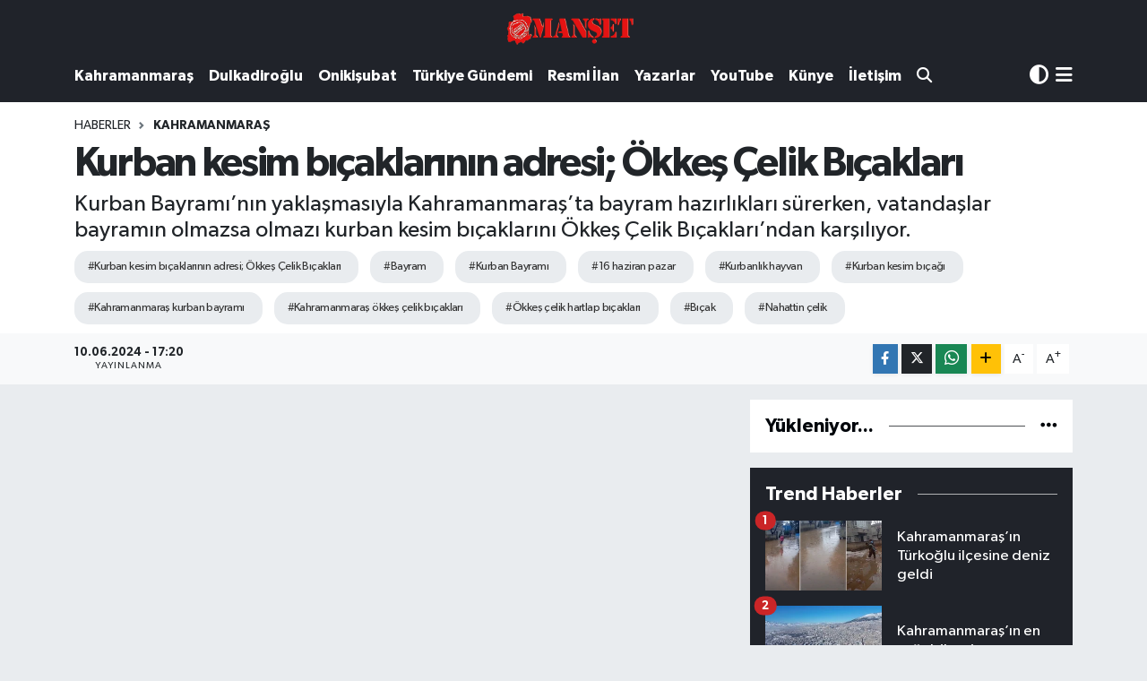

--- FILE ---
content_type: text/html; charset=UTF-8
request_url: https://www.marasmanset.com/kurban-kesim-bicaklarinin-adresi-okkes-celik-bicaklari
body_size: 23861
content:
<!DOCTYPE html>
<html lang="tr" data-theme="flow">
<head>
<link rel="dns-prefetch" href="//www.marasmanset.com">
<link rel="dns-prefetch" href="//marasmansetcom.teimg.com">
<link rel="dns-prefetch" href="//static.tebilisim.com">
<link rel="dns-prefetch" href="//cdn.p.analitik.bik.gov.tr">
<link rel="dns-prefetch" href="//www.googletagmanager.com">
<link rel="dns-prefetch" href="//www.youtube.com">
<link rel="dns-prefetch" href="//www.facebook.com">
<link rel="dns-prefetch" href="//www.twitter.com">
<link rel="dns-prefetch" href="//www.instagram.com">
<link rel="dns-prefetch" href="//www.w3.org">
<link rel="dns-prefetch" href="//x.com">
<link rel="dns-prefetch" href="//api.whatsapp.com">
<link rel="dns-prefetch" href="//www.linkedin.com">
<link rel="dns-prefetch" href="//pinterest.com">
<link rel="dns-prefetch" href="//t.me">
<link rel="dns-prefetch" href="//apps.apple.com">
<link rel="dns-prefetch" href="//play.google.com">
<link rel="dns-prefetch" href="//tebilisim.com">
<link rel="dns-prefetch" href="//facebook.com">
<link rel="dns-prefetch" href="//twitter.com">
<link rel="dns-prefetch" href="//www.google.com">

    <meta charset="utf-8">
<title>Kurban kesim bıçaklarının adresi; Ökkeş Çelik Bıçakları - Kahramanmaraş Manşet Gazetesi -Kahramanmaraş son dakika</title>
<meta name="description" content="Kurban Bayramı’nın yaklaşmasıyla Kahramanmaraş’ta bayram hazırlıkları sürerken, vatandaşlar bayramın olmazsa olmazı kurban kesim bıçaklarını Ökkeş Çelik Bıçakları’ndan karşılıyor.">
<meta name="keywords" content="Kurban kesim bıçaklarının adresi; Ökkeş Çelik Bıçakları, Bayram, Kurban Bayramı, 16 haziran pazar, kurbanlık hayvan, kurban kesim bıçağı, kahramanmaraş kurban bayramı, kahramanmaraş ökkeş çelik bıçakları, ökkeş çelik hartlap bıçakları, bıçak, nahattin çelik">
<link rel="canonical" href="https://www.marasmanset.com/kurban-kesim-bicaklarinin-adresi-okkes-celik-bicaklari">
<meta name="viewport" content="width=device-width,initial-scale=1">
<meta name="X-UA-Compatible" content="IE=edge">
<meta name="robots" content="max-image-preview:large">
<meta name="theme-color" content="#20232a">
<meta name="apple-itunes-app" content="app/kahramanmaraş-manşet-gazetesi/id1203171795?l=tr">
<meta name="google-play-app" content="apps/details?id=com.tebilisim.android.marasmanset&amp;amp;gl=TR">
<meta name="title" content="Kurban kesim bıçaklarının adresi; Ökkeş Çelik Bıçakları">
<meta name="articleSection" content="video">
<meta name="datePublished" content="2024-06-10T17:20:00+03:00">
<meta name="dateModified" content="2024-11-03T18:45:14+03:00">
<meta name="articleAuthor" content="Melisa Kazancı">
<meta name="author" content="Melisa Kazancı">
<meta property="og:site_name" content="Kahramanmaraş Manşet Gazetesi - Son Dakika Haberleri - Kahramanmaraş Haberleri - Asayiş Haberleri - Kahramanmaraş">
<meta property="og:title" content="Kurban kesim bıçaklarının adresi; Ökkeş Çelik Bıçakları">
<meta property="og:description" content="Kurban Bayramı’nın yaklaşmasıyla Kahramanmaraş’ta bayram hazırlıkları sürerken, vatandaşlar bayramın olmazsa olmazı kurban kesim bıçaklarını Ökkeş Çelik Bıçakları’ndan karşılıyor.">
<meta property="og:url" content="https://www.marasmanset.com/kurban-kesim-bicaklarinin-adresi-okkes-celik-bicaklari">
<meta property="og:image" content="https://marasmansetcom.teimg.com/marasmanset-com/uploads/2024/06/whatsapp-image-2024-06-10-at-113025.jpeg">
<meta property="og:type" content="video">
<meta property="og:article:published_time" content="2024-06-10T17:20:00+03:00">
<meta property="og:article:modified_time" content="2024-11-03T18:45:14+03:00">
<meta property="og:video" content="">
<meta property="og:video:secure_url" content="">
<meta property="og:video:width" content="640">
<meta property="og:video:height" content="360">
<meta name="twitter:card" content="player">
<meta name="twitter:site" content="@MarasManset">
<meta name="twitter:title" content="Kurban kesim bıçaklarının adresi; Ökkeş Çelik Bıçakları">
<meta name="twitter:description" content="Kurban Bayramı’nın yaklaşmasıyla Kahramanmaraş’ta bayram hazırlıkları sürerken, vatandaşlar bayramın olmazsa olmazı kurban kesim bıçaklarını Ökkeş Çelik Bıçakları’ndan karşılıyor.">
<meta name="twitter:image" content="https://marasmansetcom.teimg.com/marasmanset-com/uploads/2024/06/whatsapp-image-2024-06-10-at-113025.jpeg">
<meta name="twitter:player" content="">
<meta name="twitter:player:width" content="640">
<meta name="twitter:player:height" content="360">
<link rel="shortcut icon" type="image/x-icon" href="https://marasmansetcom.teimg.com/marasmanset-com/uploads/2025/02/marasmanset-faivcon.webp">
<link rel="manifest" href="https://www.marasmanset.com/manifest.json?v=6.6.4" />
<link rel="preload" href="https://static.tebilisim.com/flow/assets/css/font-awesome/fa-solid-900.woff2" as="font" type="font/woff2" crossorigin />
<link rel="preload" href="https://static.tebilisim.com/flow/assets/css/font-awesome/fa-brands-400.woff2" as="font" type="font/woff2" crossorigin />
<link rel="preload" href="https://static.tebilisim.com/flow/assets/css/weather-icons/font/weathericons-regular-webfont.woff2" as="font" type="font/woff2" crossorigin />
<link rel="preload" href="https://static.tebilisim.com/flow/vendor/te/fonts/gibson/Gibson-Bold.woff2" as="font" type="font/woff2" crossorigin />
<link rel="preload" href="https://static.tebilisim.com/flow/vendor/te/fonts/gibson/Gibson-BoldItalic.woff2" as="font" type="font/woff2" crossorigin />
<link rel="preload" href="https://static.tebilisim.com/flow/vendor/te/fonts/gibson/Gibson-Italic.woff2" as="font" type="font/woff2" crossorigin />
<link rel="preload" href="https://static.tebilisim.com/flow/vendor/te/fonts/gibson/Gibson-Light.woff2" as="font" type="font/woff2" crossorigin />
<link rel="preload" href="https://static.tebilisim.com/flow/vendor/te/fonts/gibson/Gibson-LightItalic.woff2" as="font" type="font/woff2" crossorigin />
<link rel="preload" href="https://static.tebilisim.com/flow/vendor/te/fonts/gibson/Gibson-SemiBold.woff2" as="font" type="font/woff2" crossorigin />
<link rel="preload" href="https://static.tebilisim.com/flow/vendor/te/fonts/gibson/Gibson-SemiBoldItalic.woff2" as="font" type="font/woff2" crossorigin />
<link rel="preload" href="https://static.tebilisim.com/flow/vendor/te/fonts/gibson/Gibson.woff2" as="font" type="font/woff2" crossorigin />


<link rel="preload" as="style" href="https://static.tebilisim.com/flow/vendor/te/fonts/gibson.css?v=6.6.4">
<link rel="stylesheet" href="https://static.tebilisim.com/flow/vendor/te/fonts/gibson.css?v=6.6.4">

<style>:root {
        --te-link-color: #333;
        --te-link-hover-color: #000;
        --te-font: "Gibson";
        --te-secondary-font: "Gibson";
        --te-h1-font-size: 45px;
        --te-color: #20232a;
        --te-hover-color: #01060b;
        --mm-ocd-width: 85%!important; /*  Mobil Menü Genişliği */
        --swiper-theme-color: var(--te-color)!important;
        --header-13-color: #ffc107;
    }</style><link rel="preload" as="style" href="https://static.tebilisim.com/flow/assets/vendor/bootstrap/css/bootstrap.min.css?v=6.6.4">
<link rel="stylesheet" href="https://static.tebilisim.com/flow/assets/vendor/bootstrap/css/bootstrap.min.css?v=6.6.4">
<link rel="preload" as="style" href="https://static.tebilisim.com/flow/assets/css/app6.6.4.min.css">
<link rel="stylesheet" href="https://static.tebilisim.com/flow/assets/css/app6.6.4.min.css">



<script type="application/ld+json">{"@context":"https:\/\/schema.org","@type":"WebSite","url":"https:\/\/www.marasmanset.com","potentialAction":{"@type":"SearchAction","target":"https:\/\/www.marasmanset.com\/arama?q={query}","query-input":"required name=query"}}</script>

<script type="application/ld+json">{"@context":"https:\/\/schema.org","@type":"NewsMediaOrganization","url":"https:\/\/www.marasmanset.com","name":"Kahramanmara\u015f Man\u015fet Gazetesi","logo":"https:\/\/marasmansetcom.teimg.com\/marasmanset-com\/uploads\/2022\/09\/manset-logo.png","sameAs":["https:\/\/www.facebook.com\/MansetGazetesi","https:\/\/www.twitter.com\/MarasManset","https:\/\/www.youtube.com\/@kahramanmarasmansetgazetes341","https:\/\/www.instagram.com\/marasmansetgazetesi"]}</script>

<script type="application/ld+json">{"@context":"https:\/\/schema.org","@graph":[{"@type":"SiteNavigationElement","name":"Ana Sayfa","url":"https:\/\/www.marasmanset.com","@id":"https:\/\/www.marasmanset.com"},{"@type":"SiteNavigationElement","name":"G\u00dcNCEL","url":"https:\/\/www.marasmanset.com\/guncel","@id":"https:\/\/www.marasmanset.com\/guncel"},{"@type":"SiteNavigationElement","name":"T\u00fcrkiye G\u00fcndemi","url":"https:\/\/www.marasmanset.com\/turkiye-gundemi","@id":"https:\/\/www.marasmanset.com\/turkiye-gundemi"},{"@type":"SiteNavigationElement","name":"Yerel","url":"https:\/\/www.marasmanset.com\/yerel","@id":"https:\/\/www.marasmanset.com\/yerel"},{"@type":"SiteNavigationElement","name":"KAHRAMANMARA\u015e","url":"https:\/\/www.marasmanset.com\/kahramanmaras","@id":"https:\/\/www.marasmanset.com\/kahramanmaras"},{"@type":"SiteNavigationElement","name":"T\u00dcRKO\u011eLU","url":"https:\/\/www.marasmanset.com\/turkoglu","@id":"https:\/\/www.marasmanset.com\/turkoglu"},{"@type":"SiteNavigationElement","name":"Elbistan","url":"https:\/\/www.marasmanset.com\/elbistan","@id":"https:\/\/www.marasmanset.com\/elbistan"},{"@type":"SiteNavigationElement","name":"G\u00f6ksun","url":"https:\/\/www.marasmanset.com\/goksun","@id":"https:\/\/www.marasmanset.com\/goksun"},{"@type":"SiteNavigationElement","name":"Af\u015fin","url":"https:\/\/www.marasmanset.com\/afsin","@id":"https:\/\/www.marasmanset.com\/afsin"},{"@type":"SiteNavigationElement","name":"Pazarc\u0131k","url":"https:\/\/www.marasmanset.com\/pazarcik","@id":"https:\/\/www.marasmanset.com\/pazarcik"},{"@type":"SiteNavigationElement","name":"And\u0131r\u0131n","url":"https:\/\/www.marasmanset.com\/andirin","@id":"https:\/\/www.marasmanset.com\/andirin"},{"@type":"SiteNavigationElement","name":"Oniki\u015fubat Belediyesi ","url":"https:\/\/www.marasmanset.com\/onikisubat-belediyesi","@id":"https:\/\/www.marasmanset.com\/onikisubat-belediyesi"},{"@type":"SiteNavigationElement","name":"Kahramanmara\u015f gezilecek yerler","url":"https:\/\/www.marasmanset.com\/kahramanmaras-gezilecek-yerler","@id":"https:\/\/www.marasmanset.com\/kahramanmaras-gezilecek-yerler"},{"@type":"SiteNavigationElement","name":"Expo2023","url":"https:\/\/www.marasmanset.com\/expo2023","@id":"https:\/\/www.marasmanset.com\/expo2023"},{"@type":"SiteNavigationElement","name":"G\u00fcndem","url":"https:\/\/www.marasmanset.com\/gundem","@id":"https:\/\/www.marasmanset.com\/gundem"},{"@type":"SiteNavigationElement","name":"DULKAD\u0130RO\u011eLU","url":"https:\/\/www.marasmanset.com\/dulkadiroglu","@id":"https:\/\/www.marasmanset.com\/dulkadiroglu"},{"@type":"SiteNavigationElement","name":"ON\u0130K\u0130\u015eUBAT","url":"https:\/\/www.marasmanset.com\/onikisubat","@id":"https:\/\/www.marasmanset.com\/onikisubat"},{"@type":"SiteNavigationElement","name":"B\u00dcY\u00dcK\u015eEH\u0130R","url":"https:\/\/www.marasmanset.com\/buyuksehir","@id":"https:\/\/www.marasmanset.com\/buyuksehir"},{"@type":"SiteNavigationElement","name":"\u00d6ZEL HABER","url":"https:\/\/www.marasmanset.com\/ozel-haber","@id":"https:\/\/www.marasmanset.com\/ozel-haber"},{"@type":"SiteNavigationElement","name":"RESM\u0130 \u0130LAN","url":"https:\/\/www.marasmanset.com\/resmi-ilan","@id":"https:\/\/www.marasmanset.com\/resmi-ilan"},{"@type":"SiteNavigationElement","name":"Yazarlar","url":"https:\/\/www.marasmanset.com\/yazarlar","@id":"https:\/\/www.marasmanset.com\/yazarlar"},{"@type":"SiteNavigationElement","name":"\u015eirket Haberleri","url":"https:\/\/www.marasmanset.com\/sirket-haberleri","@id":"https:\/\/www.marasmanset.com\/sirket-haberleri"},{"@type":"SiteNavigationElement","name":"SE\u00c7\u0130M SONU\u00c7LARI","url":"https:\/\/www.marasmanset.com\/secim-sonuclari","@id":"https:\/\/www.marasmanset.com\/secim-sonuclari"},{"@type":"SiteNavigationElement","name":"K\u00fcnye","url":"https:\/\/www.marasmanset.com\/kunye","@id":"https:\/\/www.marasmanset.com\/kunye"},{"@type":"SiteNavigationElement","name":"Gizlilik S\u00f6zle\u015fmesi","url":"https:\/\/www.marasmanset.com\/gizlilik-sozlesmesi","@id":"https:\/\/www.marasmanset.com\/gizlilik-sozlesmesi"},{"@type":"SiteNavigationElement","name":"\u0130leti\u015fim","url":"https:\/\/www.marasmanset.com\/iletisim","@id":"https:\/\/www.marasmanset.com\/iletisim"},{"@type":"SiteNavigationElement","name":"Yazarlar","url":"https:\/\/www.marasmanset.com\/yazarlar","@id":"https:\/\/www.marasmanset.com\/yazarlar"},{"@type":"SiteNavigationElement","name":"Foto Galeri","url":"https:\/\/www.marasmanset.com\/foto-galeri","@id":"https:\/\/www.marasmanset.com\/foto-galeri"},{"@type":"SiteNavigationElement","name":"Video Galeri","url":"https:\/\/www.marasmanset.com\/video","@id":"https:\/\/www.marasmanset.com\/video"},{"@type":"SiteNavigationElement","name":"Biyografiler","url":"https:\/\/www.marasmanset.com\/biyografi","@id":"https:\/\/www.marasmanset.com\/biyografi"},{"@type":"SiteNavigationElement","name":"Seri \u0130lanlar","url":"https:\/\/www.marasmanset.com\/ilan","@id":"https:\/\/www.marasmanset.com\/ilan"},{"@type":"SiteNavigationElement","name":"Vefatlar","url":"https:\/\/www.marasmanset.com\/vefat","@id":"https:\/\/www.marasmanset.com\/vefat"},{"@type":"SiteNavigationElement","name":"R\u00f6portajlar","url":"https:\/\/www.marasmanset.com\/roportaj","@id":"https:\/\/www.marasmanset.com\/roportaj"},{"@type":"SiteNavigationElement","name":"Anketler","url":"https:\/\/www.marasmanset.com\/anketler","@id":"https:\/\/www.marasmanset.com\/anketler"},{"@type":"SiteNavigationElement","name":"Dulkadiro\u011flu Bug\u00fcn, Yar\u0131n ve 1 Haftal\u0131k Hava Durumu Tahmini","url":"https:\/\/www.marasmanset.com\/dulkadiroglu-hava-durumu","@id":"https:\/\/www.marasmanset.com\/dulkadiroglu-hava-durumu"},{"@type":"SiteNavigationElement","name":"Dulkadiro\u011flu Namaz Vakitleri","url":"https:\/\/www.marasmanset.com\/dulkadiroglu-namaz-vakitleri","@id":"https:\/\/www.marasmanset.com\/dulkadiroglu-namaz-vakitleri"},{"@type":"SiteNavigationElement","name":"Puan Durumu ve Fikst\u00fcr","url":"https:\/\/www.marasmanset.com\/futbol\/st-super-lig-puan-durumu-ve-fikstur","@id":"https:\/\/www.marasmanset.com\/futbol\/st-super-lig-puan-durumu-ve-fikstur"}]}</script>

<script type="application/ld+json">{"@context":"https:\/\/schema.org","@type":"BreadcrumbList","itemListElement":[{"@type":"ListItem","position":1,"item":{"@type":"Thing","@id":"https:\/\/www.marasmanset.com","name":"Haberler"}}]}</script>
<script type="application/ld+json">{"@context":"https:\/\/schema.org","@type":"NewsArticle","headline":"Kurban kesim b\u0131\u00e7aklar\u0131n\u0131n adresi; \u00d6kke\u015f \u00c7elik B\u0131\u00e7aklar\u0131","articleSection":"KAHRAMANMARA\u015e","dateCreated":"2024-06-10T17:20:00+03:00","datePublished":"2024-06-10T17:20:00+03:00","dateModified":"2024-11-03T18:45:14+03:00","wordCount":802,"genre":"news","mainEntityOfPage":{"@type":"WebPage","@id":"https:\/\/www.marasmanset.com\/kurban-kesim-bicaklarinin-adresi-okkes-celik-bicaklari"},"articleBody":"<p>16 Haziran Pazar g\u00fcn\u00fc idrak edilecek olan Kurban Bayram\u0131 i\u00e7in Kahramanmara\u015f\u2019ta haz\u0131rl\u0131klar s\u00fcr\u00fcyor. Bu kapsamda bayram\u0131n en \u00f6nemli ihtiya\u00e7lar\u0131ndan biri olan kurban kesim b\u0131\u00e7aklar\u0131 da listenin en ba\u015f\u0131nda yer al\u0131yor. Bayram ihtiya\u00e7lar\u0131n\u0131 yava\u015f yava\u015f tamamlayan vatanda\u015flar, kurbanl\u0131k hayvanlar\u0131n\u0131n yan\u0131 s\u0131ra, et ayarlama i\u015fleminin olmazsa olmaz\u0131 kurban kesim b\u0131\u00e7aklar\u0131n\u0131 da almaya ba\u015fl\u0131yor. Kahramanmara\u015f\u2019ta uzun y\u0131llard\u0131r hizmet veren \u00d6kke\u015f \u00c7elik B\u0131\u00e7aklar\u0131\u2019na, Kurban Bayram\u0131 dolay\u0131s\u0131yla ra\u011fbet art\u0131yor. Yeni b\u0131\u00e7aklar almak isteyen vatanda\u015flar\u0131n yan\u0131 s\u0131ra, evlerindeki b\u0131\u00e7aklar\u0131 keskinle\u015ftirmek ve bak\u0131m\u0131n\u0131 yapt\u0131rmak isteyen vatanda\u015flar da \u00d6kke\u015f \u00c7elik B\u0131\u00e7aklar\u0131\u2019n\u0131n yolunu tutuyor.<\/p>\r\n\r\n<p><img alt=\"Whatsapp Image 2024 06 10 At 11.30.24 (1)\" class=\"detail-photo img-fluid\" height=\"827\" src=\"https:\/\/marasmansetcom.teimg.com\/marasmanset-com\/uploads\/2024\/06\/whatsapp-image-2024-06-10-at-113024-1.jpeg\" width=\"1103\" \/><\/p>\r\n\r\n<p>Konu kapsam\u0131nda konu\u015fan \u00d6kke\u015f \u00c7elik B\u0131\u00e7aklar\u0131 sahibi Bahattin \u00c7elik, vatanda\u015flar\u0131n Kurban Bayram\u0131 i\u00e7in b\u0131\u00e7ak ihtiya\u00e7lar\u0131n\u0131 son g\u00fcnlere kalmadan temin etmelerini ifade etti.<\/p>\r\n\r\n<p><img alt=\"Whatsapp Image 2024 06 10 At 11.30.23\" class=\"detail-photo img-fluid\" height=\"636\" src=\"https:\/\/marasmansetcom.teimg.com\/marasmanset-com\/uploads\/2024\/06\/whatsapp-image-2024-06-10-at-113023.jpeg\" width=\"848\" \/><\/p>\r\n\r\n<p><strong>YO\u011eUNLUK BA\u015eLADI VE BI\u00c7AK SATI\u015eLARIMIZ HIZ KAZANDI<\/strong><\/p>\r\n\r\n<p>Kahramanmara\u015f\u2019ta Kurban Bayram\u0131\u2019nda kullan\u0131lmak \u00fczere her t\u00fcrl\u00fc b\u0131\u00e7ak ihtiyac\u0131n\u0131 kar\u015f\u0131lad\u0131klar\u0131n\u0131 ve en kaliteli hizmeti verdiklerini belirten \u00d6kke\u015f \u00c7elik B\u0131\u00e7aklar\u0131 sahibi Bahattin \u00c7elik; \u201cKurban Bayram\u0131'na yakla\u015f\u0131yoruz, bir haftam\u0131z kald\u0131. Bu hafta boyunca t\u00fcm yo\u011funlu\u011fumuzla m\u00fc\u015fterilerimize en iyi \u015fekilde hizmet vermeye \u00e7al\u0131\u015f\u0131yoruz. Yo\u011funluk ba\u015flad\u0131 ve keskinlemelerimiz, b\u0131\u00e7ak sat\u0131\u015flar\u0131m\u0131z h\u0131z kazand\u0131. Tabii ki, burada 150 y\u0131ll\u0131k bir gelene\u011fi s\u00fcrd\u00fcrmenin \u00fczerimizde a\u011f\u0131r bir y\u00fck\u00fc var. Bu y\u00fck\u00fc en iyi \u015fekilde ta\u015f\u0131maya \u00e7al\u0131\u015f\u0131yoruz. Hem kaliteli b\u0131\u00e7aklar sunmak hem de m\u00fc\u015fterilerimizin ellerindeki b\u0131\u00e7aklar\u0131 en iyi \u015fekilde keskinle\u015ftirmek i\u00e7in \u00e7al\u0131\u015f\u0131yoruz. Yakla\u015f\u0131k 30 ki\u015filik ekibimizle birlikte bu i\u015fi en g\u00fczel \u015fekilde bayrama yeti\u015ftirmeye \u00e7al\u0131\u015f\u0131yoruz. M\u00fc\u015fterilerimizden, bayram \u00f6ncesi son g\u00fcnlere kalmadan bir an \u00f6nce b\u0131\u00e7aklar\u0131n\u0131 getirip keskinle\u015ftirme i\u015flemlerini bitirmelerini talep ediyoruz. Son g\u00fcnlerde, \u00f6zellikle birka\u00e7 g\u00fcne daha \u00e7ok y\u0131\u011f\u0131l\u0131yor ve \u00e7ok fazla vakit kalmad\u0131\u011f\u0131 i\u00e7in yo\u011funluk olu\u015fuyor. Bu nedenle b\u0131\u00e7ak se\u00e7imini \u015fu g\u00fcnlerde daha rahat yapabilirler.<\/p>\r\n\r\n<p><img alt=\"Whatsapp Image 2024 06 10 At 11.30.24\" class=\"detail-photo img-fluid\" height=\"1450\" src=\"https:\/\/marasmansetcom.teimg.com\/marasmanset-com\/uploads\/2024\/06\/whatsapp-image-2024-06-10-at-113024.jpeg\" width=\"1088\" \/><\/p>\r\n\r\n<p><strong>EN \u0130Y\u0130 KURBANI SE\u00c7\u0130YORUZ VE BUNU DA EN \u0130Y\u0130 BI\u00c7AKLA YAPMAMIZ GEREK\u0130YOR<\/strong><\/p>\r\n\r\n<p>B\u0131\u00e7ak keskinlemede ve b\u0131\u00e7ak al\u0131m\u0131nda, bu i\u015fi ger\u00e7ekten yapan, bilinen ve sonras\u0131nda bir \u015fikayetiniz oldu\u011funda muhatab\u0131n\u0131z olan bir yere g\u00f6t\u00fcrmek her zaman en \u00f6nemli noktad\u0131r. Bu nedenle, sadece bayramdan bayrama yapanlar de\u011fil, bu i\u015fi y\u0131l boyunca yapan profesyonel ki\u015filerden hem keskinleme hem de b\u0131\u00e7ak al\u0131m\u0131n\u0131 yapmalar\u0131n\u0131 tavsiye ediyoruz. Burada en \u00f6nemli \u015fey, bu i\u015fi yapan ki\u015filerin usta olmas\u0131 ve i\u015fin maharetli ellerde yap\u0131lmas\u0131d\u0131r. Usta, yapt\u0131\u011f\u0131 i\u015fi be\u011fenmezse m\u00fc\u015fteriye iletmez ve e\u011fer b\u0131\u00e7ak art\u0131k kullan\u0131m s\u00fcresini doldurmu\u015fsa bunu m\u00fc\u015fteriye bildirir. B\u00f6ylece bo\u015f yere para harcamam\u0131\u015f olursunuz. Kurban s\u00fcreci, en kaliteli b\u0131\u00e7aklarla i\u015f yapmam\u0131z gereken bir zaman dilimidir. \u00c7\u00fcnk\u00fc en iyi kurban\u0131 se\u00e7iyoruz ve bunu da en iyi b\u0131\u00e7akla yapmam\u0131z gerekiyor. B\u0131\u00e7a\u011f\u0131n\u0131z\u0131n keskin olmas\u0131, kazalar\u0131n \u00f6n\u00fcne ge\u00e7mek i\u00e7in \u00f6nemlidir.<\/p>\r\n\r\n<p><img alt=\"Whatsapp Image 2024 06 10 At 11.30.22\" class=\"detail-photo img-fluid\" height=\"727\" src=\"https:\/\/marasmansetcom.teimg.com\/marasmanset-com\/uploads\/2024\/06\/whatsapp-image-2024-06-10-at-113022.jpeg\" width=\"969\" \/><\/p>\r\n\r\n<p><strong>HER BI\u00c7AK, HER \u0130\u015e \u0130\u00c7\u0130N UYGUN DE\u011e\u0130LD\u0130R<\/strong><\/p>\r\n\r\n<p>Her b\u0131\u00e7ak, her i\u015f i\u00e7in uygun de\u011fildir. Kesim b\u0131\u00e7a\u011f\u0131, s\u0131y\u0131rma b\u0131\u00e7a\u011f\u0131, do\u011frama b\u0131\u00e7a\u011f\u0131 ve y\u00fczme b\u0131\u00e7a\u011f\u0131 gibi farkl\u0131 b\u0131\u00e7ak t\u00fcrleri vard\u0131r. M\u00fc\u015fterilerimize hangi b\u0131\u00e7a\u011f\u0131 nerede kullanmalar\u0131 gerekti\u011fini ve nas\u0131l daha \u00e7ok fayda sa\u011flayacaklar\u0131n\u0131 anlat\u0131yoruz. Bizim fark\u0131m\u0131z, sadece b\u0131\u00e7ak satmak de\u011fil, b\u0131\u00e7a\u011f\u0131n hangi ama\u00e7la kullan\u0131laca\u011f\u0131n\u0131 \u00f6\u011frenip o amaca y\u00f6nelik en uygun b\u0131\u00e7a\u011f\u0131 m\u00fc\u015fteriye sunmakt\u0131r. Bu nedenle profesyonel yerlerden b\u0131\u00e7ak almalar\u0131n\u0131 tavsiye ediyoruz. \u00d6kke\u015f \u00c7elik b\u0131\u00e7aklar\u0131 olarak 150 y\u0131ld\u0131r bu mesle\u011fi yap\u0131yoruz ve g\u00fcn ge\u00e7tik\u00e7e de sadece Mara\u015f de\u011fil, t\u00fcm T\u00fcrkiye'ye ve d\u00fcnyaya en iyi \u015fekilde ula\u015ft\u0131r\u0131yoruz. \u00d6kke\u015f \u00c7elik b\u0131\u00e7aklar\u0131 \u015fu anda t\u00fcm T\u00fcrkiye'de ve d\u00fcnyan\u0131n de\u011fi\u015fik b\u00f6lgelerine ihracat ger\u00e7ekle\u015ftiriyoruz. Ancak \u015fu andaki t\u00fcm yo\u011funlu\u011fumuz memleketimiz ve T\u00fcrkiye \u00fczerinedir. Kurban Bayram\u0131'nda en iyi b\u0131\u00e7akla ibadetimizi yerine getirmeye \u00e7al\u0131\u015f\u0131yoruz. Her kurbanda yeni bir b\u0131\u00e7ak alman\u0131n faydal\u0131 oldu\u011funu s\u00f6yl\u00fcyoruz. Eski b\u0131\u00e7aklar\u0131m\u0131z\u0131 en iyi \u015fekilde keskinle\u015ftiriyoruz, ancak yeni bir b\u0131\u00e7ak daha fazla i\u015f g\u00f6recektir. Teknoloji de\u011fi\u015fiyor ve her g\u00fcn daha yeni, kaliteli, kullan\u0131\u015fl\u0131 ve dayan\u0131kl\u0131 \u00fcr\u00fcnler \u00fcretiyoruz\u201d dedi.<\/p>\r\n\r\n<p><img alt=\"Whatsapp Image 2024 06 10 At 11.30.20\" class=\"detail-photo img-fluid\" height=\"789\" src=\"https:\/\/marasmansetcom.teimg.com\/marasmanset-com\/uploads\/2024\/06\/whatsapp-image-2024-06-10-at-113020.jpeg\" width=\"1052\" \/><\/p>","description":"Kurban Bayram\u0131\u2019n\u0131n yakla\u015fmas\u0131yla Kahramanmara\u015f\u2019ta bayram haz\u0131rl\u0131klar\u0131 s\u00fcrerken, vatanda\u015flar bayram\u0131n olmazsa olmaz\u0131 kurban kesim b\u0131\u00e7aklar\u0131n\u0131 \u00d6kke\u015f \u00c7elik B\u0131\u00e7aklar\u0131\u2019ndan kar\u015f\u0131l\u0131yor.","inLanguage":"tr-TR","keywords":["Kurban kesim b\u0131\u00e7aklar\u0131n\u0131n adresi; \u00d6kke\u015f \u00c7elik B\u0131\u00e7aklar\u0131","Bayram","Kurban Bayram\u0131","16 haziran pazar","kurbanl\u0131k hayvan","kurban kesim b\u0131\u00e7a\u011f\u0131","kahramanmara\u015f kurban bayram\u0131","kahramanmara\u015f \u00f6kke\u015f \u00e7elik b\u0131\u00e7aklar\u0131","\u00f6kke\u015f \u00e7elik hartlap b\u0131\u00e7aklar\u0131","b\u0131\u00e7ak","nahattin \u00e7elik"],"image":{"@type":"ImageObject","url":"https:\/\/marasmansetcom.teimg.com\/crop\/1280x720\/marasmanset-com\/uploads\/2024\/06\/whatsapp-image-2024-06-10-at-113025.jpeg","width":"1280","height":"720","caption":"Kurban kesim b\u0131\u00e7aklar\u0131n\u0131n adresi; \u00d6kke\u015f \u00c7elik B\u0131\u00e7aklar\u0131"},"publishingPrinciples":"https:\/\/www.marasmanset.com\/gizlilik-sozlesmesi","isFamilyFriendly":"http:\/\/schema.org\/True","isAccessibleForFree":"http:\/\/schema.org\/True","publisher":{"@type":"Organization","name":"Kahramanmara\u015f Man\u015fet Gazetesi","image":"https:\/\/marasmansetcom.teimg.com\/marasmanset-com\/uploads\/2022\/09\/manset-logo.png","logo":{"@type":"ImageObject","url":"https:\/\/marasmansetcom.teimg.com\/marasmanset-com\/uploads\/2022\/09\/manset-logo.png","width":"640","height":"375"}},"author":{"@type":"Person","name":"Melisa Kazanc\u0131","honorificPrefix":"","jobTitle":"","url":null}}</script>
<script data-cfasync="false" src="https://static.tebilisim.com/flow/assets/js/dark-mode.js?v=6.6.4"></script>




<script type="2546d43090ea2632ca842971-text/javascript">!function(){var t=document.createElement("script");t.setAttribute("src",'https://cdn.p.analitik.bik.gov.tr/tracker'+(typeof Intl!=="undefined"?(typeof (Intl||"").PluralRules!=="undefined"?'1':typeof Promise!=="undefined"?'2':typeof MutationObserver!=='undefined'?'3':'4'):'4')+'.js'),t.setAttribute("data-website-id","071c9670-077f-4f7c-ad27-7cefbf8fc7ad"),t.setAttribute("data-host-url",'//071c9670-077f-4f7c-ad27-7cefbf8fc7ad.collector.p.analitik.bik.gov.tr'),document.head.appendChild(t)}();</script>




<script async data-cfasync="false"
	src="https://www.googletagmanager.com/gtag/js?id=G-0CVD046XE9"></script>
<script data-cfasync="false">
	window.dataLayer = window.dataLayer || [];
	  function gtag(){dataLayer.push(arguments);}
	  gtag('js', new Date());
	  gtag('config', 'G-0CVD046XE9');
</script>




</head>




<body class="d-flex flex-column min-vh-100">

    
    

    <header class="header-9">
    <nav class="top-header navbar navbar-expand-lg navbar-dark bg-te-color text-bg-dark">
        <div class="container justify-content-between justify-content-lg-center">

            <a href="#menu" title="Ana Menü" class="d-lg-none"><i class="fa fa-bars fa-lg text-white"></i></a>

                        <a class="navbar-brand me-0" href="/" title="Kahramanmaraş Manşet Gazetesi - Son Dakika Haberleri - Kahramanmaraş Haberleri - Asayiş Haberleri - Kahramanmaraş">
                <img src="https://marasmansetcom.teimg.com/marasmanset-com/uploads/2022/09/manset-logo.png" alt="Kahramanmaraş Manşet Gazetesi - Son Dakika Haberleri - Kahramanmaraş Haberleri - Asayiş Haberleri - Kahramanmaraş" width="150" height="40" class="light-mode img-fluid flow-logo">
<img src="https://marasmansetcom.teimg.com/marasmanset-com/uploads/2022/09/manset-logo.png" alt="Kahramanmaraş Manşet Gazetesi - Son Dakika Haberleri - Kahramanmaraş Haberleri - Asayiş Haberleri - Kahramanmaraş" width="150" height="40" class="dark-mode img-fluid flow-logo d-none">

            </a>
                        <ul class="nav">
                <li class="nav-item dropdown d-lg-none">
    <a href="#" class="nav-link p-0 me-2 " data-bs-toggle="dropdown" data-bs-display="static">
        <i class="fas fa-adjust fa-lg theme-icon-active"></i>
    </a>
    <ul class="dropdown-menu min-w-auto dropdown-menu-end shadow-none border-0 rounded-0">
        <li>
            <button type="button" class="dropdown-item d-flex align-items-center active" data-bs-theme-value="light">
                <i class="fa fa-sun me-1 mode-switch"></i>
                Açık
            </button>
        </li>
        <li>
            <button type="button" class="dropdown-item d-flex align-items-center" data-bs-theme-value="dark">
                <i class="fa fa-moon me-1 mode-switch"></i>
                Koyu
            </button>
        </li>
        <li>
            <button type="button" class="dropdown-item d-flex align-items-center" data-bs-theme-value="auto">
                <i class="fas fa-adjust me-1 mode-switch"></i>
                Sistem
            </button>
        </li>
    </ul>
</li>

                <li class="nav-item d-lg-none">
                    <a href="/arama" class="nav-link p-0" title="Ara">
                        <i class="fa fa-search fa-lg"></i>
                    </a>
                </li>
            </ul>
        </div>
    </nav>
    <div class="main-menu navbar navbar-expand-lg navbar-dark d-none d-lg-block bg-te-color text-bg-dark pt-0">
        <div class="container">
            <ul  class="nav nav-cats fw-semibold">
        <li class="nav-item   ">
        <a href="/kahramanmaras" class="nav-link text-white" target="_self" title="Kahramanmaraş">Kahramanmaraş</a>
        
    </li>
        <li class="nav-item   ">
        <a href="/dulkadiroglu" class="nav-link text-white" target="_self" title="Dulkadiroğlu">Dulkadiroğlu</a>
        
    </li>
        <li class="nav-item   ">
        <a href="/onikisubat" class="nav-link text-white" target="_self" title="Onikişubat">Onikişubat</a>
        
    </li>
        <li class="nav-item   ">
        <a href="/turkiye-gundemi" class="nav-link text-white" target="_self" title="Türkiye Gündemi">Türkiye Gündemi</a>
        
    </li>
        <li class="nav-item   ">
        <a href="/resmi-ilan" class="nav-link text-white" target="_self" title="Resmi İlan">Resmi İlan</a>
        
    </li>
        <li class="nav-item   ">
        <a href="/yazarlar" class="nav-link text-white" target="_self" title="Yazarlar">Yazarlar</a>
        
    </li>
        <li class="nav-item   ">
        <a href="https://www.youtube.com/channel/UCx2ilD-DM8pWFoCLupnCAHA" class="nav-link text-white" target="_blank" title="YouTube">YouTube</a>
        
    </li>
        <li class="nav-item   ">
        <a href="/kunye" class="nav-link text-white" target="_self" title="Künye">Künye</a>
        
    </li>
        <li class="nav-item   ">
        <a href="/iletisim" class="nav-link text-white" target="_self" title="İletişim">İletişim</a>
        
    </li>
        <li class="nav-item   ">
        <a href="https://www.marasmanset.com/arama" class="nav-link text-white" target="_self" title=""><i class="fa fa-search text-white mr-1"></i></a>
        
    </li>
    </ul>

            <ul class="navigation-menu nav d-flex align-items-center">
                <li class="nav-item dropdown ">
    <a href="#" class="text-white me-2 " data-bs-toggle="dropdown" data-bs-display="static">
        <i class="fas fa-adjust fa-lg theme-icon-active"></i>
    </a>
    <ul class="dropdown-menu min-w-auto dropdown-menu-end shadow-none border-0 rounded-0">
        <li>
            <button type="button" class="dropdown-item d-flex align-items-center active" data-bs-theme-value="light">
                <i class="fa fa-sun me-1 mode-switch"></i>
                Açık
            </button>
        </li>
        <li>
            <button type="button" class="dropdown-item d-flex align-items-center" data-bs-theme-value="dark">
                <i class="fa fa-moon me-1 mode-switch"></i>
                Koyu
            </button>
        </li>
        <li>
            <button type="button" class="dropdown-item d-flex align-items-center" data-bs-theme-value="auto">
                <i class="fas fa-adjust me-1 mode-switch"></i>
                Sistem
            </button>
        </li>
    </ul>
</li>

                <li class="nav-item dropdown position-static">
                    <a class="nav-link pe-0" data-bs-toggle="dropdown" href="#" aria-haspopup="true"
                        aria-expanded="false" title="Ana Menü">
                        <i class="fa-solid fa-bars fa-lg"></i>
                    </a>
                    <div class="mega-menu dropdown-menu dropdown-menu-end text-capitalize shadow-lg border-0 rounded-0">

    <div class="row g-3 small p-3">

                <div class="col">
            <div class="extra-sections bg-light p-3 border">
                <a href="https://www.marasmanset.com/kahramanmaras-nobetci-eczaneler" title="Kahramanmaraş Nöbetçi Eczaneler" class="d-block border-bottom pb-2 mb-2" target="_self"><i class="fa-solid fa-capsules me-2"></i>Kahramanmaraş Nöbetçi Eczaneler</a>
<a href="https://www.marasmanset.com/kahramanmaras-hava-durumu" title="Kahramanmaraş Hava Durumu" class="d-block border-bottom pb-2 mb-2" target="_self"><i class="fa-solid fa-cloud-sun me-2"></i>Kahramanmaraş Hava Durumu</a>
<a href="https://www.marasmanset.com/kahramanmaras-namaz-vakitleri" title="Kahramanmaraş Namaz Vakitleri" class="d-block border-bottom pb-2 mb-2" target="_self"><i class="fa-solid fa-mosque me-2"></i>Kahramanmaraş Namaz Vakitleri</a>
<a href="https://www.marasmanset.com/kahramanmaras-trafik-durumu" title="Kahramanmaraş Trafik Yoğunluk Haritası" class="d-block border-bottom pb-2 mb-2" target="_self"><i class="fa-solid fa-car me-2"></i>Kahramanmaraş Trafik Yoğunluk Haritası</a>
<a href="https://www.marasmanset.com/futbol/super-lig-puan-durumu-ve-fikstur" title="Süper Lig Puan Durumu ve Fikstür" class="d-block border-bottom pb-2 mb-2" target="_self"><i class="fa-solid fa-chart-bar me-2"></i>Süper Lig Puan Durumu ve Fikstür</a>
<a href="https://www.marasmanset.com/tum-mansetler" title="Tüm Manşetler" class="d-block border-bottom pb-2 mb-2" target="_self"><i class="fa-solid fa-newspaper me-2"></i>Tüm Manşetler</a>
<a href="https://www.marasmanset.com/sondakika-haberleri" title="Son Dakika Haberleri" class="d-block border-bottom pb-2 mb-2" target="_self"><i class="fa-solid fa-bell me-2"></i>Son Dakika Haberleri</a>

            </div>
        </div>
        
        

    </div>

    <div class="p-3 bg-light">
                <a class="me-3"
            href="https://www.facebook.com/MansetGazetesi" target="_blank" rel="nofollow noreferrer noopener"><i class="fab fa-facebook me-2 text-navy"></i> Facebook</a>
                        <a class="me-3"
            href="https://www.twitter.com/MarasManset" target="_blank" rel="nofollow noreferrer noopener"><i class="fab fa-x-twitter "></i> Twitter</a>
                        <a class="me-3"
            href="https://www.instagram.com/marasmansetgazetesi" target="_blank" rel="nofollow noreferrer noopener"><i class="fab fa-instagram me-2 text-magenta"></i> Instagram</a>
                                <a class="me-3"
            href="https://www.youtube.com/@kahramanmarasmansetgazetes341" target="_blank" rel="nofollow noreferrer noopener"><i class="fab fa-youtube me-2 text-danger"></i> Youtube</a>
                                                    </div>

    <div class="mega-menu-footer p-2 bg-te-color">
        <a class="dropdown-item text-white" href="/kunye" title="Künye / İletişim"><i class="fa fa-id-card me-2"></i> Künye / İletişim</a>
        <a class="dropdown-item text-white" href="/iletisim" title="Bize Ulaşın"><i class="fa fa-envelope me-2"></i> Bize Ulaşın</a>
        <a class="dropdown-item text-white" href="/rss-baglantilari" title="RSS Bağlantıları"><i class="fa fa-rss me-2"></i> RSS Bağlantıları</a>
        <a class="dropdown-item text-white" href="/member/login" title="Üyelik Girişi"><i class="fa fa-user me-2"></i> Üyelik Girişi</a>
    </div>


</div>

                </li>
            </ul>
        </div>
    </div>
    <ul  class="mobile-categories d-lg-none list-inline bg-white">
        <li class="list-inline-item">
        <a href="/kahramanmaras" class="text-dark" target="_self" title="Kahramanmaraş">
                Kahramanmaraş
        </a>
    </li>
        <li class="list-inline-item">
        <a href="/dulkadiroglu" class="text-dark" target="_self" title="Dulkadiroğlu">
                Dulkadiroğlu
        </a>
    </li>
        <li class="list-inline-item">
        <a href="/onikisubat" class="text-dark" target="_self" title="Onikişubat">
                Onikişubat
        </a>
    </li>
        <li class="list-inline-item">
        <a href="/turkiye-gundemi" class="text-dark" target="_self" title="Türkiye Gündemi">
                Türkiye Gündemi
        </a>
    </li>
        <li class="list-inline-item">
        <a href="/resmi-ilan" class="text-dark" target="_self" title="Resmi İlan">
                Resmi İlan
        </a>
    </li>
        <li class="list-inline-item">
        <a href="/yazarlar" class="text-dark" target="_self" title="Yazarlar">
                Yazarlar
        </a>
    </li>
        <li class="list-inline-item">
        <a href="https://www.youtube.com/channel/UCx2ilD-DM8pWFoCLupnCAHA" class="text-dark" target="_blank" title="YouTube">
                YouTube
        </a>
    </li>
        <li class="list-inline-item">
        <a href="/kunye" class="text-dark" target="_self" title="Künye">
                Künye
        </a>
    </li>
        <li class="list-inline-item">
        <a href="/iletisim" class="text-dark" target="_self" title="İletişim">
                İletişim
        </a>
    </li>
        <li class="list-inline-item">
        <a href="https://www.marasmanset.com/arama" class="text-dark" target="_self" title="">
        <i class="fa fa-search"></i>        
        </a>
    </li>
    </ul>

</header>






<main class="single overflow-hidden" style="min-height: 300px">

            
    
    <div class="infinite" data-show-advert="1">

    

    <div class="infinite-item d-block" data-id="86381" data-category-id="117" data-reference="TE\Archive\Models\Archive" data-json-url="/service/json/featured-infinite.json">

        

        <div class="post-header pt-3 bg-white">

    <div class="container">

        
        <nav class="meta-category d-flex justify-content-lg-start" style="--bs-breadcrumb-divider: url(&#34;data:image/svg+xml,%3Csvg xmlns='http://www.w3.org/2000/svg' width='8' height='8'%3E%3Cpath d='M2.5 0L1 1.5 3.5 4 1 6.5 2.5 8l4-4-4-4z' fill='%236c757d'/%3E%3C/svg%3E&#34;);" aria-label="breadcrumb">
        <ol class="breadcrumb mb-0">
            <li class="breadcrumb-item"><a href="https://www.marasmanset.com" class="breadcrumb_link" target="_self">Haberler</a></li>
            <li class="breadcrumb-item active fw-bold" aria-current="page"><a href="/kahramanmaras" target="_self" class="breadcrumb_link text-dark" title="KAHRAMANMARAŞ">KAHRAMANMARAŞ</a></li>
        </ol>
</nav>

        <h1 class="h2 fw-bold text-lg-start headline my-2" itemprop="headline">Kurban kesim bıçaklarının adresi; Ökkeş Çelik Bıçakları</h1>
        
        <h2 class="lead text-lg-start text-dark my-2 description" itemprop="description">Kurban Bayramı’nın yaklaşmasıyla Kahramanmaraş’ta bayram hazırlıkları sürerken, vatandaşlar bayramın olmazsa olmazı kurban kesim bıçaklarını Ökkeş Çelik Bıçakları’ndan karşılıyor.</h2>
        
        <div class="news-tags">
        <a href="https://www.marasmanset.com/haberleri/kurban-kesim-bicaklarinin-adresi-okkes-celik-bicaklari" title="Kurban kesim bıçaklarının adresi; Ökkeş Çelik Bıçakları" class="news-tags__link" rel="nofollow">#Kurban kesim bıçaklarının adresi; Ökkeş Çelik Bıçakları</a>
        <a href="https://www.marasmanset.com/haberleri/bayram" title="Bayram" class="news-tags__link" rel="nofollow">#Bayram</a>
        <a href="https://www.marasmanset.com/haberleri/kurban-bayrami" title="Kurban Bayramı" class="news-tags__link" rel="nofollow">#Kurban Bayramı</a>
        <a href="https://www.marasmanset.com/haberleri/16-haziran-pazar" title="16 haziran pazar" class="news-tags__link" rel="nofollow">#16 haziran pazar</a>
        <a href="https://www.marasmanset.com/haberleri/kurbanlik-hayvan" title="kurbanlık hayvan" class="news-tags__link" rel="nofollow">#Kurbanlık hayvan</a>
        <a href="https://www.marasmanset.com/haberleri/kurban-kesim-bicagi" title="kurban kesim bıçağı" class="news-tags__link" rel="nofollow">#Kurban kesim bıçağı</a>
        <a href="https://www.marasmanset.com/haberleri/kahramanmaras-kurban-bayrami" title="kahramanmaraş kurban bayramı" class="news-tags__link" rel="nofollow">#Kahramanmaraş kurban bayramı</a>
        <a href="https://www.marasmanset.com/haberleri/kahramanmaras-okkes-celik-bicaklari" title="kahramanmaraş ökkeş çelik bıçakları" class="news-tags__link" rel="nofollow">#Kahramanmaraş ökkeş çelik bıçakları</a>
        <a href="https://www.marasmanset.com/haberleri/okkes-celik-hartlap-bicaklari" title="ökkeş çelik hartlap bıçakları" class="news-tags__link" rel="nofollow">#Ökkeş çelik hartlap bıçakları</a>
        <a href="https://www.marasmanset.com/haberleri/bicak" title="bıçak" class="news-tags__link" rel="nofollow">#Bıçak</a>
        <a href="https://www.marasmanset.com/haberleri/nahattin-celik" title="nahattin çelik" class="news-tags__link" rel="nofollow">#Nahattin çelik</a>
    </div>

    </div>

    <div class="bg-light py-1">
        <div class="container d-flex justify-content-between align-items-center">

            <div class="meta-author">
    
    <div class="box">
    <time class="fw-bold">10.06.2024 - 17:20</time>
    <span class="info">Yayınlanma</span>
</div>

    
    
    

</div>


            <div class="share-area justify-content-end align-items-center d-none d-lg-flex">

    <div class="mobile-share-button-container mb-2 d-block d-md-none">
    <button class="btn btn-primary btn-sm rounded-0 shadow-sm w-100" onclick="if (!window.__cfRLUnblockHandlers) return false; handleMobileShare(event, 'Kurban kesim bıçaklarının adresi; Ökkeş Çelik Bıçakları', 'https://www.marasmanset.com/kurban-kesim-bicaklarinin-adresi-okkes-celik-bicaklari')" title="Paylaş" data-cf-modified-2546d43090ea2632ca842971-="">
        <i class="fas fa-share-alt me-2"></i>Paylaş
    </button>
</div>

<div class="social-buttons-new d-none d-md-flex justify-content-between">
    <a href="https://www.facebook.com/sharer/sharer.php?u=https%3A%2F%2Fwww.marasmanset.com%2Fkurban-kesim-bicaklarinin-adresi-okkes-celik-bicaklari" onclick="if (!window.__cfRLUnblockHandlers) return false; initiateDesktopShare(event, 'facebook')" class="btn btn-primary btn-sm rounded-0 shadow-sm me-1" title="Facebook'ta Paylaş" data-platform="facebook" data-share-url="https://www.marasmanset.com/kurban-kesim-bicaklarinin-adresi-okkes-celik-bicaklari" data-share-title="Kurban kesim bıçaklarının adresi; Ökkeş Çelik Bıçakları" rel="noreferrer nofollow noopener external" data-cf-modified-2546d43090ea2632ca842971-="">
        <i class="fab fa-facebook-f"></i>
    </a>

    <a href="https://x.com/intent/tweet?url=https%3A%2F%2Fwww.marasmanset.com%2Fkurban-kesim-bicaklarinin-adresi-okkes-celik-bicaklari&text=Kurban+kesim+b%C4%B1%C3%A7aklar%C4%B1n%C4%B1n+adresi%3B+%C3%96kke%C5%9F+%C3%87elik+B%C4%B1%C3%A7aklar%C4%B1" onclick="if (!window.__cfRLUnblockHandlers) return false; initiateDesktopShare(event, 'twitter')" class="btn btn-dark btn-sm rounded-0 shadow-sm me-1" title="X'de Paylaş" data-platform="twitter" data-share-url="https://www.marasmanset.com/kurban-kesim-bicaklarinin-adresi-okkes-celik-bicaklari" data-share-title="Kurban kesim bıçaklarının adresi; Ökkeş Çelik Bıçakları" rel="noreferrer nofollow noopener external" data-cf-modified-2546d43090ea2632ca842971-="">
        <i class="fab fa-x-twitter text-white"></i>
    </a>

    <a href="https://api.whatsapp.com/send?text=Kurban+kesim+b%C4%B1%C3%A7aklar%C4%B1n%C4%B1n+adresi%3B+%C3%96kke%C5%9F+%C3%87elik+B%C4%B1%C3%A7aklar%C4%B1+-+https%3A%2F%2Fwww.marasmanset.com%2Fkurban-kesim-bicaklarinin-adresi-okkes-celik-bicaklari" onclick="if (!window.__cfRLUnblockHandlers) return false; initiateDesktopShare(event, 'whatsapp')" class="btn btn-success btn-sm rounded-0 btn-whatsapp shadow-sm me-1" title="Whatsapp'ta Paylaş" data-platform="whatsapp" data-share-url="https://www.marasmanset.com/kurban-kesim-bicaklarinin-adresi-okkes-celik-bicaklari" data-share-title="Kurban kesim bıçaklarının adresi; Ökkeş Çelik Bıçakları" rel="noreferrer nofollow noopener external" data-cf-modified-2546d43090ea2632ca842971-="">
        <i class="fab fa-whatsapp fa-lg"></i>
    </a>

    <div class="dropdown">
        <button class="dropdownButton btn btn-sm rounded-0 btn-warning border-none shadow-sm me-1" type="button" data-bs-toggle="dropdown" name="socialDropdownButton" title="Daha Fazla">
            <i id="icon" class="fa fa-plus"></i>
        </button>

        <ul class="dropdown-menu dropdown-menu-end border-0 rounded-1 shadow">
            <li>
                <a href="https://www.linkedin.com/sharing/share-offsite/?url=https%3A%2F%2Fwww.marasmanset.com%2Fkurban-kesim-bicaklarinin-adresi-okkes-celik-bicaklari" class="dropdown-item" onclick="if (!window.__cfRLUnblockHandlers) return false; initiateDesktopShare(event, 'linkedin')" data-platform="linkedin" data-share-url="https://www.marasmanset.com/kurban-kesim-bicaklarinin-adresi-okkes-celik-bicaklari" data-share-title="Kurban kesim bıçaklarının adresi; Ökkeş Çelik Bıçakları" rel="noreferrer nofollow noopener external" title="Linkedin" data-cf-modified-2546d43090ea2632ca842971-="">
                    <i class="fab fa-linkedin text-primary me-2"></i>Linkedin
                </a>
            </li>
            <li>
                <a href="https://pinterest.com/pin/create/button/?url=https%3A%2F%2Fwww.marasmanset.com%2Fkurban-kesim-bicaklarinin-adresi-okkes-celik-bicaklari&description=Kurban+kesim+b%C4%B1%C3%A7aklar%C4%B1n%C4%B1n+adresi%3B+%C3%96kke%C5%9F+%C3%87elik+B%C4%B1%C3%A7aklar%C4%B1&media=" class="dropdown-item" onclick="if (!window.__cfRLUnblockHandlers) return false; initiateDesktopShare(event, 'pinterest')" data-platform="pinterest" data-share-url="https://www.marasmanset.com/kurban-kesim-bicaklarinin-adresi-okkes-celik-bicaklari" data-share-title="Kurban kesim bıçaklarının adresi; Ökkeş Çelik Bıçakları" rel="noreferrer nofollow noopener external" title="Pinterest" data-cf-modified-2546d43090ea2632ca842971-="">
                    <i class="fab fa-pinterest text-danger me-2"></i>Pinterest
                </a>
            </li>
            <li>
                <a href="https://t.me/share/url?url=https%3A%2F%2Fwww.marasmanset.com%2Fkurban-kesim-bicaklarinin-adresi-okkes-celik-bicaklari&text=Kurban+kesim+b%C4%B1%C3%A7aklar%C4%B1n%C4%B1n+adresi%3B+%C3%96kke%C5%9F+%C3%87elik+B%C4%B1%C3%A7aklar%C4%B1" class="dropdown-item" onclick="if (!window.__cfRLUnblockHandlers) return false; initiateDesktopShare(event, 'telegram')" data-platform="telegram" data-share-url="https://www.marasmanset.com/kurban-kesim-bicaklarinin-adresi-okkes-celik-bicaklari" data-share-title="Kurban kesim bıçaklarının adresi; Ökkeş Çelik Bıçakları" rel="noreferrer nofollow noopener external" title="Telegram" data-cf-modified-2546d43090ea2632ca842971-="">
                    <i class="fab fa-telegram-plane text-primary me-2"></i>Telegram
                </a>
            </li>
            <li class="border-0">
                <a class="dropdown-item" href="javascript:void(0)" onclick="if (!window.__cfRLUnblockHandlers) return false; printContent(event)" title="Yazdır" data-cf-modified-2546d43090ea2632ca842971-="">
                    <i class="fas fa-print text-dark me-2"></i>
                    Yazdır
                </a>
            </li>
            <li class="border-0">
                <a class="dropdown-item" href="javascript:void(0)" onclick="if (!window.__cfRLUnblockHandlers) return false; copyURL(event, 'https://www.marasmanset.com/kurban-kesim-bicaklarinin-adresi-okkes-celik-bicaklari')" rel="noreferrer nofollow noopener external" title="Bağlantıyı Kopyala" data-cf-modified-2546d43090ea2632ca842971-="">
                    <i class="fas fa-link text-dark me-2"></i>
                    Kopyala
                </a>
            </li>
        </ul>
    </div>
</div>

<script type="2546d43090ea2632ca842971-text/javascript">
    var shareableModelId = 86381;
    var shareableModelClass = 'TE\\Archive\\Models\\Archive';

    function shareCount(id, model, platform, url) {
        fetch("https://www.marasmanset.com/sharecount", {
            method: 'POST',
            headers: {
                'Content-Type': 'application/json',
                'X-CSRF-TOKEN': document.querySelector('meta[name="csrf-token"]')?.getAttribute('content')
            },
            body: JSON.stringify({ id, model, platform, url })
        }).catch(err => console.error('Share count fetch error:', err));
    }

    function goSharePopup(url, title, width = 600, height = 400) {
        const left = (screen.width - width) / 2;
        const top = (screen.height - height) / 2;
        window.open(
            url,
            title,
            `width=${width},height=${height},left=${left},top=${top},resizable=yes,scrollbars=yes`
        );
    }

    async function handleMobileShare(event, title, url) {
        event.preventDefault();

        if (shareableModelId && shareableModelClass) {
            shareCount(shareableModelId, shareableModelClass, 'native_mobile_share', url);
        }

        const isAndroidWebView = navigator.userAgent.includes('Android') && !navigator.share;

        if (isAndroidWebView) {
            window.location.href = 'androidshare://paylas?title=' + encodeURIComponent(title) + '&url=' + encodeURIComponent(url);
            return;
        }

        if (navigator.share) {
            try {
                await navigator.share({ title: title, url: url });
            } catch (error) {
                if (error.name !== 'AbortError') {
                    console.error('Web Share API failed:', error);
                }
            }
        } else {
            alert("Bu cihaz paylaşımı desteklemiyor.");
        }
    }

    function initiateDesktopShare(event, platformOverride = null) {
        event.preventDefault();
        const anchor = event.currentTarget;
        const platform = platformOverride || anchor.dataset.platform;
        const webShareUrl = anchor.href;
        const contentUrl = anchor.dataset.shareUrl || webShareUrl;

        if (shareableModelId && shareableModelClass && platform) {
            shareCount(shareableModelId, shareableModelClass, platform, contentUrl);
        }

        goSharePopup(webShareUrl, platform ? platform.charAt(0).toUpperCase() + platform.slice(1) : "Share");
    }

    function copyURL(event, urlToCopy) {
        event.preventDefault();
        navigator.clipboard.writeText(urlToCopy).then(() => {
            alert('Bağlantı panoya kopyalandı!');
        }).catch(err => {
            console.error('Could not copy text: ', err);
            try {
                const textArea = document.createElement("textarea");
                textArea.value = urlToCopy;
                textArea.style.position = "fixed";
                document.body.appendChild(textArea);
                textArea.focus();
                textArea.select();
                document.execCommand('copy');
                document.body.removeChild(textArea);
                alert('Bağlantı panoya kopyalandı!');
            } catch (fallbackErr) {
                console.error('Fallback copy failed:', fallbackErr);
            }
        });
    }

    function printContent(event) {
        event.preventDefault();

        const triggerElement = event.currentTarget;
        const contextContainer = triggerElement.closest('.infinite-item') || document;

        const header      = contextContainer.querySelector('.post-header');
        const media       = contextContainer.querySelector('.news-section .col-lg-8 .inner, .news-section .col-lg-8 .ratio, .news-section .col-lg-8 iframe');
        const articleBody = contextContainer.querySelector('.article-text');

        if (!header && !media && !articleBody) {
            window.print();
            return;
        }

        let printHtml = '';
        
        if (header) {
            const titleEl = header.querySelector('h1');
            const descEl  = header.querySelector('.description, h2.lead');

            let cleanHeaderHtml = '<div class="printed-header">';
            if (titleEl) cleanHeaderHtml += titleEl.outerHTML;
            if (descEl)  cleanHeaderHtml += descEl.outerHTML;
            cleanHeaderHtml += '</div>';

            printHtml += cleanHeaderHtml;
        }

        if (media) {
            printHtml += media.outerHTML;
        }

        if (articleBody) {
            const articleClone = articleBody.cloneNode(true);
            articleClone.querySelectorAll('.post-flash').forEach(function (el) {
                el.parentNode.removeChild(el);
            });
            printHtml += articleClone.outerHTML;
        }
        const iframe = document.createElement('iframe');
        iframe.style.position = 'fixed';
        iframe.style.right = '0';
        iframe.style.bottom = '0';
        iframe.style.width = '0';
        iframe.style.height = '0';
        iframe.style.border = '0';
        document.body.appendChild(iframe);

        const frameWindow = iframe.contentWindow || iframe;
        const title = document.title || 'Yazdır';
        const headStyles = Array.from(document.querySelectorAll('link[rel="stylesheet"], style'))
            .map(el => el.outerHTML)
            .join('');

        iframe.onload = function () {
            try {
                frameWindow.focus();
                frameWindow.print();
            } finally {
                setTimeout(function () {
                    document.body.removeChild(iframe);
                }, 1000);
            }
        };

        const doc = frameWindow.document;
        doc.open();
        doc.write(`
            <!doctype html>
            <html lang="tr">
                <head>
<link rel="dns-prefetch" href="//www.marasmanset.com">
<link rel="dns-prefetch" href="//marasmansetcom.teimg.com">
<link rel="dns-prefetch" href="//static.tebilisim.com">
<link rel="dns-prefetch" href="//cdn.p.analitik.bik.gov.tr">
<link rel="dns-prefetch" href="//www.googletagmanager.com">
<link rel="dns-prefetch" href="//www.youtube.com">
<link rel="dns-prefetch" href="//www.facebook.com">
<link rel="dns-prefetch" href="//www.twitter.com">
<link rel="dns-prefetch" href="//www.instagram.com">
<link rel="dns-prefetch" href="//www.w3.org">
<link rel="dns-prefetch" href="//x.com">
<link rel="dns-prefetch" href="//api.whatsapp.com">
<link rel="dns-prefetch" href="//www.linkedin.com">
<link rel="dns-prefetch" href="//pinterest.com">
<link rel="dns-prefetch" href="//t.me">
<link rel="dns-prefetch" href="//apps.apple.com">
<link rel="dns-prefetch" href="//play.google.com">
<link rel="dns-prefetch" href="//tebilisim.com">
<link rel="dns-prefetch" href="//facebook.com">
<link rel="dns-prefetch" href="//twitter.com">
<link rel="dns-prefetch" href="//www.google.com">
                    <meta charset="utf-8">
                    <title>${title}</title>
                    ${headStyles}
                    <style>
                        html, body {
                            margin: 0;
                            padding: 0;
                            background: #ffffff;
                        }
                        .printed-article {
                            margin: 0;
                            padding: 20px;
                            box-shadow: none;
                            background: #ffffff;
                        }
                    </style>
                </head>
                <body>
                    <div class="printed-article">
                        ${printHtml}
                    </div>
                </body>
            </html>
        `);
        doc.close();
    }

    var dropdownButton = document.querySelector('.dropdownButton');
    if (dropdownButton) {
        var icon = dropdownButton.querySelector('#icon');
        var parentDropdown = dropdownButton.closest('.dropdown');
        if (parentDropdown && icon) {
            parentDropdown.addEventListener('show.bs.dropdown', function () {
                icon.classList.remove('fa-plus');
                icon.classList.add('fa-minus');
            });
            parentDropdown.addEventListener('hide.bs.dropdown', function () {
                icon.classList.remove('fa-minus');
                icon.classList.add('fa-plus');
            });
        }
    }
</script>

    
        
            <a href="#" title="Metin boyutunu küçült" class="te-textDown btn btn-sm btn-white rounded-0 me-1">A<sup>-</sup></a>
            <a href="#" title="Metin boyutunu büyüt" class="te-textUp btn btn-sm btn-white rounded-0 me-1">A<sup>+</sup></a>

            
        

    
</div>



        </div>


    </div>


</div>




        <div class="container g-0 g-sm-4">

            <div class="news-section overflow-hidden mt-lg-3">
                <div class="row g-3">
                    <div class="col-lg-8">

                        <div class="ratio ratio-16x9">
        <iframe width="560" height="315" src="https://www.youtube.com/embed/K2D_iH2mGu4?si=15QFyqEHdGpZyQQg" title="YouTube video player" frameborder="0" allow="accelerometer; autoplay; clipboard-write; encrypted-media; gyroscope; picture-in-picture; web-share" referrerpolicy="strict-origin-when-cross-origin" allowfullscreen style="position:absolute;top:0;left:0;width:100%;height:100%"></iframe>
    </div>





                        <div class="d-flex d-lg-none justify-content-between align-items-center p-2">

    <div class="mobile-share-button-container mb-2 d-block d-md-none">
    <button class="btn btn-primary btn-sm rounded-0 shadow-sm w-100" onclick="if (!window.__cfRLUnblockHandlers) return false; handleMobileShare(event, 'Kurban kesim bıçaklarının adresi; Ökkeş Çelik Bıçakları', 'https://www.marasmanset.com/kurban-kesim-bicaklarinin-adresi-okkes-celik-bicaklari')" title="Paylaş" data-cf-modified-2546d43090ea2632ca842971-="">
        <i class="fas fa-share-alt me-2"></i>Paylaş
    </button>
</div>

<div class="social-buttons-new d-none d-md-flex justify-content-between">
    <a href="https://www.facebook.com/sharer/sharer.php?u=https%3A%2F%2Fwww.marasmanset.com%2Fkurban-kesim-bicaklarinin-adresi-okkes-celik-bicaklari" onclick="if (!window.__cfRLUnblockHandlers) return false; initiateDesktopShare(event, 'facebook')" class="btn btn-primary btn-sm rounded-0 shadow-sm me-1" title="Facebook'ta Paylaş" data-platform="facebook" data-share-url="https://www.marasmanset.com/kurban-kesim-bicaklarinin-adresi-okkes-celik-bicaklari" data-share-title="Kurban kesim bıçaklarının adresi; Ökkeş Çelik Bıçakları" rel="noreferrer nofollow noopener external" data-cf-modified-2546d43090ea2632ca842971-="">
        <i class="fab fa-facebook-f"></i>
    </a>

    <a href="https://x.com/intent/tweet?url=https%3A%2F%2Fwww.marasmanset.com%2Fkurban-kesim-bicaklarinin-adresi-okkes-celik-bicaklari&text=Kurban+kesim+b%C4%B1%C3%A7aklar%C4%B1n%C4%B1n+adresi%3B+%C3%96kke%C5%9F+%C3%87elik+B%C4%B1%C3%A7aklar%C4%B1" onclick="if (!window.__cfRLUnblockHandlers) return false; initiateDesktopShare(event, 'twitter')" class="btn btn-dark btn-sm rounded-0 shadow-sm me-1" title="X'de Paylaş" data-platform="twitter" data-share-url="https://www.marasmanset.com/kurban-kesim-bicaklarinin-adresi-okkes-celik-bicaklari" data-share-title="Kurban kesim bıçaklarının adresi; Ökkeş Çelik Bıçakları" rel="noreferrer nofollow noopener external" data-cf-modified-2546d43090ea2632ca842971-="">
        <i class="fab fa-x-twitter text-white"></i>
    </a>

    <a href="https://api.whatsapp.com/send?text=Kurban+kesim+b%C4%B1%C3%A7aklar%C4%B1n%C4%B1n+adresi%3B+%C3%96kke%C5%9F+%C3%87elik+B%C4%B1%C3%A7aklar%C4%B1+-+https%3A%2F%2Fwww.marasmanset.com%2Fkurban-kesim-bicaklarinin-adresi-okkes-celik-bicaklari" onclick="if (!window.__cfRLUnblockHandlers) return false; initiateDesktopShare(event, 'whatsapp')" class="btn btn-success btn-sm rounded-0 btn-whatsapp shadow-sm me-1" title="Whatsapp'ta Paylaş" data-platform="whatsapp" data-share-url="https://www.marasmanset.com/kurban-kesim-bicaklarinin-adresi-okkes-celik-bicaklari" data-share-title="Kurban kesim bıçaklarının adresi; Ökkeş Çelik Bıçakları" rel="noreferrer nofollow noopener external" data-cf-modified-2546d43090ea2632ca842971-="">
        <i class="fab fa-whatsapp fa-lg"></i>
    </a>

    <div class="dropdown">
        <button class="dropdownButton btn btn-sm rounded-0 btn-warning border-none shadow-sm me-1" type="button" data-bs-toggle="dropdown" name="socialDropdownButton" title="Daha Fazla">
            <i id="icon" class="fa fa-plus"></i>
        </button>

        <ul class="dropdown-menu dropdown-menu-end border-0 rounded-1 shadow">
            <li>
                <a href="https://www.linkedin.com/sharing/share-offsite/?url=https%3A%2F%2Fwww.marasmanset.com%2Fkurban-kesim-bicaklarinin-adresi-okkes-celik-bicaklari" class="dropdown-item" onclick="if (!window.__cfRLUnblockHandlers) return false; initiateDesktopShare(event, 'linkedin')" data-platform="linkedin" data-share-url="https://www.marasmanset.com/kurban-kesim-bicaklarinin-adresi-okkes-celik-bicaklari" data-share-title="Kurban kesim bıçaklarının adresi; Ökkeş Çelik Bıçakları" rel="noreferrer nofollow noopener external" title="Linkedin" data-cf-modified-2546d43090ea2632ca842971-="">
                    <i class="fab fa-linkedin text-primary me-2"></i>Linkedin
                </a>
            </li>
            <li>
                <a href="https://pinterest.com/pin/create/button/?url=https%3A%2F%2Fwww.marasmanset.com%2Fkurban-kesim-bicaklarinin-adresi-okkes-celik-bicaklari&description=Kurban+kesim+b%C4%B1%C3%A7aklar%C4%B1n%C4%B1n+adresi%3B+%C3%96kke%C5%9F+%C3%87elik+B%C4%B1%C3%A7aklar%C4%B1&media=" class="dropdown-item" onclick="if (!window.__cfRLUnblockHandlers) return false; initiateDesktopShare(event, 'pinterest')" data-platform="pinterest" data-share-url="https://www.marasmanset.com/kurban-kesim-bicaklarinin-adresi-okkes-celik-bicaklari" data-share-title="Kurban kesim bıçaklarının adresi; Ökkeş Çelik Bıçakları" rel="noreferrer nofollow noopener external" title="Pinterest" data-cf-modified-2546d43090ea2632ca842971-="">
                    <i class="fab fa-pinterest text-danger me-2"></i>Pinterest
                </a>
            </li>
            <li>
                <a href="https://t.me/share/url?url=https%3A%2F%2Fwww.marasmanset.com%2Fkurban-kesim-bicaklarinin-adresi-okkes-celik-bicaklari&text=Kurban+kesim+b%C4%B1%C3%A7aklar%C4%B1n%C4%B1n+adresi%3B+%C3%96kke%C5%9F+%C3%87elik+B%C4%B1%C3%A7aklar%C4%B1" class="dropdown-item" onclick="if (!window.__cfRLUnblockHandlers) return false; initiateDesktopShare(event, 'telegram')" data-platform="telegram" data-share-url="https://www.marasmanset.com/kurban-kesim-bicaklarinin-adresi-okkes-celik-bicaklari" data-share-title="Kurban kesim bıçaklarının adresi; Ökkeş Çelik Bıçakları" rel="noreferrer nofollow noopener external" title="Telegram" data-cf-modified-2546d43090ea2632ca842971-="">
                    <i class="fab fa-telegram-plane text-primary me-2"></i>Telegram
                </a>
            </li>
            <li class="border-0">
                <a class="dropdown-item" href="javascript:void(0)" onclick="if (!window.__cfRLUnblockHandlers) return false; printContent(event)" title="Yazdır" data-cf-modified-2546d43090ea2632ca842971-="">
                    <i class="fas fa-print text-dark me-2"></i>
                    Yazdır
                </a>
            </li>
            <li class="border-0">
                <a class="dropdown-item" href="javascript:void(0)" onclick="if (!window.__cfRLUnblockHandlers) return false; copyURL(event, 'https://www.marasmanset.com/kurban-kesim-bicaklarinin-adresi-okkes-celik-bicaklari')" rel="noreferrer nofollow noopener external" title="Bağlantıyı Kopyala" data-cf-modified-2546d43090ea2632ca842971-="">
                    <i class="fas fa-link text-dark me-2"></i>
                    Kopyala
                </a>
            </li>
        </ul>
    </div>
</div>

<script type="2546d43090ea2632ca842971-text/javascript">
    var shareableModelId = 86381;
    var shareableModelClass = 'TE\\Archive\\Models\\Archive';

    function shareCount(id, model, platform, url) {
        fetch("https://www.marasmanset.com/sharecount", {
            method: 'POST',
            headers: {
                'Content-Type': 'application/json',
                'X-CSRF-TOKEN': document.querySelector('meta[name="csrf-token"]')?.getAttribute('content')
            },
            body: JSON.stringify({ id, model, platform, url })
        }).catch(err => console.error('Share count fetch error:', err));
    }

    function goSharePopup(url, title, width = 600, height = 400) {
        const left = (screen.width - width) / 2;
        const top = (screen.height - height) / 2;
        window.open(
            url,
            title,
            `width=${width},height=${height},left=${left},top=${top},resizable=yes,scrollbars=yes`
        );
    }

    async function handleMobileShare(event, title, url) {
        event.preventDefault();

        if (shareableModelId && shareableModelClass) {
            shareCount(shareableModelId, shareableModelClass, 'native_mobile_share', url);
        }

        const isAndroidWebView = navigator.userAgent.includes('Android') && !navigator.share;

        if (isAndroidWebView) {
            window.location.href = 'androidshare://paylas?title=' + encodeURIComponent(title) + '&url=' + encodeURIComponent(url);
            return;
        }

        if (navigator.share) {
            try {
                await navigator.share({ title: title, url: url });
            } catch (error) {
                if (error.name !== 'AbortError') {
                    console.error('Web Share API failed:', error);
                }
            }
        } else {
            alert("Bu cihaz paylaşımı desteklemiyor.");
        }
    }

    function initiateDesktopShare(event, platformOverride = null) {
        event.preventDefault();
        const anchor = event.currentTarget;
        const platform = platformOverride || anchor.dataset.platform;
        const webShareUrl = anchor.href;
        const contentUrl = anchor.dataset.shareUrl || webShareUrl;

        if (shareableModelId && shareableModelClass && platform) {
            shareCount(shareableModelId, shareableModelClass, platform, contentUrl);
        }

        goSharePopup(webShareUrl, platform ? platform.charAt(0).toUpperCase() + platform.slice(1) : "Share");
    }

    function copyURL(event, urlToCopy) {
        event.preventDefault();
        navigator.clipboard.writeText(urlToCopy).then(() => {
            alert('Bağlantı panoya kopyalandı!');
        }).catch(err => {
            console.error('Could not copy text: ', err);
            try {
                const textArea = document.createElement("textarea");
                textArea.value = urlToCopy;
                textArea.style.position = "fixed";
                document.body.appendChild(textArea);
                textArea.focus();
                textArea.select();
                document.execCommand('copy');
                document.body.removeChild(textArea);
                alert('Bağlantı panoya kopyalandı!');
            } catch (fallbackErr) {
                console.error('Fallback copy failed:', fallbackErr);
            }
        });
    }

    function printContent(event) {
        event.preventDefault();

        const triggerElement = event.currentTarget;
        const contextContainer = triggerElement.closest('.infinite-item') || document;

        const header      = contextContainer.querySelector('.post-header');
        const media       = contextContainer.querySelector('.news-section .col-lg-8 .inner, .news-section .col-lg-8 .ratio, .news-section .col-lg-8 iframe');
        const articleBody = contextContainer.querySelector('.article-text');

        if (!header && !media && !articleBody) {
            window.print();
            return;
        }

        let printHtml = '';
        
        if (header) {
            const titleEl = header.querySelector('h1');
            const descEl  = header.querySelector('.description, h2.lead');

            let cleanHeaderHtml = '<div class="printed-header">';
            if (titleEl) cleanHeaderHtml += titleEl.outerHTML;
            if (descEl)  cleanHeaderHtml += descEl.outerHTML;
            cleanHeaderHtml += '</div>';

            printHtml += cleanHeaderHtml;
        }

        if (media) {
            printHtml += media.outerHTML;
        }

        if (articleBody) {
            const articleClone = articleBody.cloneNode(true);
            articleClone.querySelectorAll('.post-flash').forEach(function (el) {
                el.parentNode.removeChild(el);
            });
            printHtml += articleClone.outerHTML;
        }
        const iframe = document.createElement('iframe');
        iframe.style.position = 'fixed';
        iframe.style.right = '0';
        iframe.style.bottom = '0';
        iframe.style.width = '0';
        iframe.style.height = '0';
        iframe.style.border = '0';
        document.body.appendChild(iframe);

        const frameWindow = iframe.contentWindow || iframe;
        const title = document.title || 'Yazdır';
        const headStyles = Array.from(document.querySelectorAll('link[rel="stylesheet"], style'))
            .map(el => el.outerHTML)
            .join('');

        iframe.onload = function () {
            try {
                frameWindow.focus();
                frameWindow.print();
            } finally {
                setTimeout(function () {
                    document.body.removeChild(iframe);
                }, 1000);
            }
        };

        const doc = frameWindow.document;
        doc.open();
        doc.write(`
            <!doctype html>
            <html lang="tr">
                <head>
<link rel="dns-prefetch" href="//www.marasmanset.com">
<link rel="dns-prefetch" href="//marasmansetcom.teimg.com">
<link rel="dns-prefetch" href="//static.tebilisim.com">
<link rel="dns-prefetch" href="//cdn.p.analitik.bik.gov.tr">
<link rel="dns-prefetch" href="//www.googletagmanager.com">
<link rel="dns-prefetch" href="//www.youtube.com">
<link rel="dns-prefetch" href="//www.facebook.com">
<link rel="dns-prefetch" href="//www.twitter.com">
<link rel="dns-prefetch" href="//www.instagram.com">
<link rel="dns-prefetch" href="//www.w3.org">
<link rel="dns-prefetch" href="//x.com">
<link rel="dns-prefetch" href="//api.whatsapp.com">
<link rel="dns-prefetch" href="//www.linkedin.com">
<link rel="dns-prefetch" href="//pinterest.com">
<link rel="dns-prefetch" href="//t.me">
<link rel="dns-prefetch" href="//apps.apple.com">
<link rel="dns-prefetch" href="//play.google.com">
<link rel="dns-prefetch" href="//tebilisim.com">
<link rel="dns-prefetch" href="//facebook.com">
<link rel="dns-prefetch" href="//twitter.com">
<link rel="dns-prefetch" href="//www.google.com">
                    <meta charset="utf-8">
                    <title>${title}</title>
                    ${headStyles}
                    <style>
                        html, body {
                            margin: 0;
                            padding: 0;
                            background: #ffffff;
                        }
                        .printed-article {
                            margin: 0;
                            padding: 20px;
                            box-shadow: none;
                            background: #ffffff;
                        }
                    </style>
                </head>
                <body>
                    <div class="printed-article">
                        ${printHtml}
                    </div>
                </body>
            </html>
        `);
        doc.close();
    }

    var dropdownButton = document.querySelector('.dropdownButton');
    if (dropdownButton) {
        var icon = dropdownButton.querySelector('#icon');
        var parentDropdown = dropdownButton.closest('.dropdown');
        if (parentDropdown && icon) {
            parentDropdown.addEventListener('show.bs.dropdown', function () {
                icon.classList.remove('fa-plus');
                icon.classList.add('fa-minus');
            });
            parentDropdown.addEventListener('hide.bs.dropdown', function () {
                icon.classList.remove('fa-minus');
                icon.classList.add('fa-plus');
            });
        }
    }
</script>

    
        
        <div class="google-news share-are text-end">

            <a href="#" title="Metin boyutunu küçült" class="te-textDown btn btn-sm btn-white rounded-0 me-1">A<sup>-</sup></a>
            <a href="#" title="Metin boyutunu büyüt" class="te-textUp btn btn-sm btn-white rounded-0 me-1">A<sup>+</sup></a>

            
        </div>
        

    
</div>


                        <div class="card border-0 rounded-0 mb-3">
                            <div class="article-text container-padding" data-text-id="86381" property="articleBody">
                                
                                <p>16 Haziran Pazar günü idrak edilecek olan Kurban Bayramı için Kahramanmaraş’ta hazırlıklar sürüyor. Bu kapsamda bayramın en önemli ihtiyaçlarından biri olan kurban kesim bıçakları da listenin en başında yer alıyor. Bayram ihtiyaçlarını yavaş yavaş tamamlayan vatandaşlar, kurbanlık hayvanlarının yanı sıra, et ayarlama işleminin olmazsa olmazı kurban kesim bıçaklarını da almaya başlıyor. Kahramanmaraş’ta uzun yıllardır hizmet veren Ökkeş Çelik Bıçakları’na, Kurban Bayramı dolayısıyla rağbet artıyor. Yeni bıçaklar almak isteyen vatandaşların yanı sıra, evlerindeki bıçakları keskinleştirmek ve bakımını yaptırmak isteyen vatandaşlar da Ökkeş Çelik Bıçakları’nın yolunu tutuyor.</p>

<p><img alt="Whatsapp Image 2024 06 10 At 11.30.24 (1)" class="detail-photo img-fluid" height="827" src="https://marasmansetcom.teimg.com/marasmanset-com/uploads/2024/06/whatsapp-image-2024-06-10-at-113024-1.jpeg" width="1103" /></p>

<p>Konu kapsamında konuşan Ökkeş Çelik Bıçakları sahibi Bahattin Çelik, vatandaşların Kurban Bayramı için bıçak ihtiyaçlarını son günlere kalmadan temin etmelerini ifade etti.</p>

<p><img alt="Whatsapp Image 2024 06 10 At 11.30.23" class="detail-photo img-fluid" height="636" src="https://marasmansetcom.teimg.com/marasmanset-com/uploads/2024/06/whatsapp-image-2024-06-10-at-113023.jpeg" width="848" /></p>

<p><strong>YOĞUNLUK BAŞLADI VE BIÇAK SATIŞLARIMIZ HIZ KAZANDI</strong></p>

<p>Kahramanmaraş’ta Kurban Bayramı’nda kullanılmak üzere her türlü bıçak ihtiyacını karşıladıklarını ve en kaliteli hizmeti verdiklerini belirten Ökkeş Çelik Bıçakları sahibi Bahattin Çelik; “Kurban Bayramı'na yaklaşıyoruz, bir haftamız kaldı. Bu hafta boyunca tüm yoğunluğumuzla müşterilerimize en iyi şekilde hizmet vermeye çalışıyoruz. Yoğunluk başladı ve keskinlemelerimiz, bıçak satışlarımız hız kazandı. Tabii ki, burada 150 yıllık bir geleneği sürdürmenin üzerimizde ağır bir yükü var. Bu yükü en iyi şekilde taşımaya çalışıyoruz. Hem kaliteli bıçaklar sunmak hem de müşterilerimizin ellerindeki bıçakları en iyi şekilde keskinleştirmek için çalışıyoruz. Yaklaşık 30 kişilik ekibimizle birlikte bu işi en güzel şekilde bayrama yetiştirmeye çalışıyoruz. Müşterilerimizden, bayram öncesi son günlere kalmadan bir an önce bıçaklarını getirip keskinleştirme işlemlerini bitirmelerini talep ediyoruz. Son günlerde, özellikle birkaç güne daha çok yığılıyor ve çok fazla vakit kalmadığı için yoğunluk oluşuyor. Bu nedenle bıçak seçimini şu günlerde daha rahat yapabilirler.</p>

<p><img alt="Whatsapp Image 2024 06 10 At 11.30.24" class="detail-photo img-fluid" height="1450" src="https://marasmansetcom.teimg.com/marasmanset-com/uploads/2024/06/whatsapp-image-2024-06-10-at-113024.jpeg" width="1088" /></p>

<p><strong>EN İYİ KURBANI SEÇİYORUZ VE BUNU DA EN İYİ BIÇAKLA YAPMAMIZ GEREKİYOR</strong></p>

<p>Bıçak keskinlemede ve bıçak alımında, bu işi gerçekten yapan, bilinen ve sonrasında bir şikayetiniz olduğunda muhatabınız olan bir yere götürmek her zaman en önemli noktadır. Bu nedenle, sadece bayramdan bayrama yapanlar değil, bu işi yıl boyunca yapan profesyonel kişilerden hem keskinleme hem de bıçak alımını yapmalarını tavsiye ediyoruz. Burada en önemli şey, bu işi yapan kişilerin usta olması ve işin maharetli ellerde yapılmasıdır. Usta, yaptığı işi beğenmezse müşteriye iletmez ve eğer bıçak artık kullanım süresini doldurmuşsa bunu müşteriye bildirir. Böylece boş yere para harcamamış olursunuz. Kurban süreci, en kaliteli bıçaklarla iş yapmamız gereken bir zaman dilimidir. Çünkü en iyi kurbanı seçiyoruz ve bunu da en iyi bıçakla yapmamız gerekiyor. Bıçağınızın keskin olması, kazaların önüne geçmek için önemlidir.</p>

<p><img alt="Whatsapp Image 2024 06 10 At 11.30.22" class="detail-photo img-fluid" height="727" src="https://marasmansetcom.teimg.com/marasmanset-com/uploads/2024/06/whatsapp-image-2024-06-10-at-113022.jpeg" width="969" /></p>

<p><strong>HER BIÇAK, HER İŞ İÇİN UYGUN DEĞİLDİR</strong></p>

<p>Her bıçak, her iş için uygun değildir. Kesim bıçağı, sıyırma bıçağı, doğrama bıçağı ve yüzme bıçağı gibi farklı bıçak türleri vardır. Müşterilerimize hangi bıçağı nerede kullanmaları gerektiğini ve nasıl daha çok fayda sağlayacaklarını anlatıyoruz. Bizim farkımız, sadece bıçak satmak değil, bıçağın hangi amaçla kullanılacağını öğrenip o amaca yönelik en uygun bıçağı müşteriye sunmaktır. Bu nedenle profesyonel yerlerden bıçak almalarını tavsiye ediyoruz. Ökkeş Çelik bıçakları olarak 150 yıldır bu mesleği yapıyoruz ve gün geçtikçe de sadece Maraş değil, tüm Türkiye'ye ve dünyaya en iyi şekilde ulaştırıyoruz. Ökkeş Çelik bıçakları şu anda tüm Türkiye'de ve dünyanın değişik bölgelerine ihracat gerçekleştiriyoruz. Ancak şu andaki tüm yoğunluğumuz memleketimiz ve Türkiye üzerinedir. Kurban Bayramı'nda en iyi bıçakla ibadetimizi yerine getirmeye çalışıyoruz. Her kurbanda yeni bir bıçak almanın faydalı olduğunu söylüyoruz. Eski bıçaklarımızı en iyi şekilde keskinleştiriyoruz, ancak yeni bir bıçak daha fazla iş görecektir. Teknoloji değişiyor ve her gün daha yeni, kaliteli, kullanışlı ve dayanıklı ürünler üretiyoruz” dedi.</p>

<p><img alt="Whatsapp Image 2024 06 10 At 11.30.20" class="detail-photo img-fluid" height="789" src="https://marasmansetcom.teimg.com/marasmanset-com/uploads/2024/06/whatsapp-image-2024-06-10-at-113020.jpeg" width="1052" /></p><div class="article-source py-3 small border-top ">
                        <span class="reporter-name"><strong>Muhabir: </strong>Melisa Kazancı</span>
            </div>

                                                                
                            </div>
                        </div>

                        <div class="editors-choice my-3">
        <div class="row g-2">
                            <div class="col-12">
                    <a class="d-block bg-te-color p-1" href="/7den-70e-yeni-bulusma-noktasi-dulkadiroglunda" title="7’den 70’e Yeni Buluşma Noktası Dulkadiroğlu’nda" target="_self">
                        <div class="row g-1 align-items-center">
                            <div class="col-5 col-sm-3">
                                <img src="https://marasmansetcom.teimg.com/crop/250x150/marasmanset-com/uploads/2025/12/proje-gorseli-2-5.jpg" loading="lazy" width="860" height="504"
                                    alt="7’den 70’e Yeni Buluşma Noktası Dulkadiroğlu’nda" class="img-fluid">
                            </div>
                            <div class="col-7 col-sm-9">
                                <div class="post-flash-heading p-2 text-white">
                                    <span class="mini-title d-none d-md-inline">Editörün Seçtiği</span>
                                    <div class="h4 title-3-line mb-0 fw-bold lh-sm">
                                        7’den 70’e Yeni Buluşma Noktası Dulkadiroğlu’nda
                                    </div>
                                </div>
                            </div>
                        </div>
                    </a>
                </div>
                            <div class="col-12">
                    <a class="d-block bg-te-color p-1" href="/kahramanmaras-toki-konutlarinda-geri-sayim-basladi" title="Kahramanmaraş TOKİ Konutlarında Geri Sayım Başladı" target="_self">
                        <div class="row g-1 align-items-center">
                            <div class="col-5 col-sm-3">
                                <img src="https://marasmansetcom.teimg.com/crop/250x150/marasmanset-com/uploads/2025/11/whatsapp-gorsel-2025-10-30-saat-161745-21466c19.jpg" loading="lazy" width="860" height="504"
                                    alt="Kahramanmaraş TOKİ Konutlarında Geri Sayım Başladı" class="img-fluid">
                            </div>
                            <div class="col-7 col-sm-9">
                                <div class="post-flash-heading p-2 text-white">
                                    <span class="mini-title d-none d-md-inline">Editörün Seçtiği</span>
                                    <div class="h4 title-3-line mb-0 fw-bold lh-sm">
                                        Kahramanmaraş TOKİ Konutlarında Geri Sayım Başladı
                                    </div>
                                </div>
                            </div>
                        </div>
                    </a>
                </div>
                            <div class="col-12">
                    <a class="d-block bg-te-color p-1" href="/kahramanmarasin-yer-alti-zenginligi-porselen-tabaklara-islenecek" title="Kahramanmaraş’ın Yer Altı Zenginliği Porselen Tabaklara İşlenecek" target="_self">
                        <div class="row g-1 align-items-center">
                            <div class="col-5 col-sm-3">
                                <img src="https://marasmansetcom.teimg.com/crop/250x150/marasmanset-com/uploads/2025/11/adsiz-tasarim-91-8.jpg" loading="lazy" width="860" height="504"
                                    alt="Kahramanmaraş’ın Yer Altı Zenginliği Porselen Tabaklara İşlenecek" class="img-fluid">
                            </div>
                            <div class="col-7 col-sm-9">
                                <div class="post-flash-heading p-2 text-white">
                                    <span class="mini-title d-none d-md-inline">Editörün Seçtiği</span>
                                    <div class="h4 title-3-line mb-0 fw-bold lh-sm">
                                        Kahramanmaraş’ın Yer Altı Zenginliği Porselen Tabaklara İşlenecek
                                    </div>
                                </div>
                            </div>
                        </div>
                    </a>
                </div>
                    </div>
    </div>





                        <div class="author-box my-3 p-3 bg-white">
        <div class="d-flex">
            <div class="flex-shrink-0">
                <a href="/muhabir/127/melisa-kazanci" title="Melisa Kazancı">
                    <img class="img-fluid rounded-circle" width="96" height="96"
                        src="https://marasmansetcom.teimg.com/marasmanset-com/uploads/2025/06/users/i-m-g-6718.JPG" loading="lazy"
                        alt="Melisa Kazancı">
                </a>
            </div>
            <div class="flex-grow-1 align-self-center ms-3">
                <div class="text-dark small text-uppercase">Editör Hakkında</div>
                <div class="h4"><a href="/muhabir/127/melisa-kazanci" title="Melisa Kazancı">Melisa Kazancı</a></div>
                <div class="text-secondary small show-all-text mb-2"></div>

                <div class="social-buttons d-flex justify-content-start">
                                            <a href="/cdn-cgi/l/email-protection#355850595c4654755258545c591b565a58" class="btn btn-outline-dark btn-sm me-1 rounded-1" title="E-Mail" target="_blank"><i class="fa fa-envelope"></i></a>
                                                                                                                                        </div>

            </div>
        </div>
    </div>





                        <div class="related-news my-3 bg-white p-3">
    <div class="section-title d-flex mb-3 align-items-center">
        <div class="h2 lead flex-shrink-1 text-te-color m-0 text-nowrap fw-bold">Bunlar da ilginizi çekebilir</div>
        <div class="flex-grow-1 title-line ms-3"></div>
    </div>
    <div class="row g-3">
                <div class="col-6 col-lg-4">
            <a href="/resul-arslanhanin-oglu-ertugrul-arslanhan-ak-partiye-katildi" title="Resul Arslanhan’ın Oğlu Ertuğrul Arslanhan AK Parti’ye Katıldı" target="_self">
                <img class="img-fluid" src="https://marasmansetcom.teimg.com/crop/250x150/marasmanset-com/uploads/2026/01/i-m-g-7960.jpeg" width="860" height="504" alt="Resul Arslanhan’ın Oğlu Ertuğrul Arslanhan AK Parti’ye Katıldı"></a>
                <h3 class="h5 mt-1">
                    <a href="/resul-arslanhanin-oglu-ertugrul-arslanhan-ak-partiye-katildi" title="Resul Arslanhan’ın Oğlu Ertuğrul Arslanhan AK Parti’ye Katıldı" target="_self">Resul Arslanhan’ın Oğlu Ertuğrul Arslanhan AK Parti’ye Katıldı</a>
                </h3>
            </a>
        </div>
                <div class="col-6 col-lg-4">
            <a href="/halit-orhan-guven-tazeledi-1" title="Halit Orhan güven tazeledi" target="_self">
                <img class="img-fluid" src="https://marasmansetcom.teimg.com/crop/250x150/marasmanset-com/uploads/2026/01/halit-orhan-kahramanmarasin-ticareti-yeniden-ayaga-kalkiyor-sfyw-cover.webp" width="860" height="504" alt="Halit Orhan güven tazeledi"></a>
                <h3 class="h5 mt-1">
                    <a href="/halit-orhan-guven-tazeledi-1" title="Halit Orhan güven tazeledi" target="_self">Halit Orhan güven tazeledi</a>
                </h3>
            </a>
        </div>
                <div class="col-6 col-lg-4">
            <a href="/kahramanmarasspor-kilis-deplasmaninda-3-puani-2-golle-aldi" title="Kahramanmaraşspor Kilis deplasmanında 3 puanı 2 golle aldı" target="_self">
                <img class="img-fluid" src="https://marasmansetcom.teimg.com/crop/250x150/marasmanset-com/uploads/2026/01/screenshot-174-1.jpg" width="860" height="504" alt="Kahramanmaraşspor Kilis deplasmanında 3 puanı 2 golle aldı"></a>
                <h3 class="h5 mt-1">
                    <a href="/kahramanmarasspor-kilis-deplasmaninda-3-puani-2-golle-aldi" title="Kahramanmaraşspor Kilis deplasmanında 3 puanı 2 golle aldı" target="_self">Kahramanmaraşspor Kilis deplasmanında 3 puanı 2 golle aldı</a>
                </h3>
            </a>
        </div>
                <div class="col-6 col-lg-4">
            <a href="/istiklalspor-aliagayi-2-0la-gecerek-2-siraya-yerlesti" title="İstiklalspor Aliağa’yı 2-0’la geçerek 2. sıraya yerleşti" target="_self">
                <img class="img-fluid" src="https://marasmansetcom.teimg.com/crop/250x150/marasmanset-com/uploads/2026/01/whatsapp-image-2026-01-10-at-161832.jpg" width="860" height="504" alt="İstiklalspor Aliağa’yı 2-0’la geçerek 2. sıraya yerleşti"></a>
                <h3 class="h5 mt-1">
                    <a href="/istiklalspor-aliagayi-2-0la-gecerek-2-siraya-yerlesti" title="İstiklalspor Aliağa’yı 2-0’la geçerek 2. sıraya yerleşti" target="_self">İstiklalspor Aliağa’yı 2-0’la geçerek 2. sıraya yerleşti</a>
                </h3>
            </a>
        </div>
                <div class="col-6 col-lg-4">
            <a href="/kahramanmarasa-tramvay-geliyor-proje-hazir" title="Kahramanmaraş’a tramvay geliyor; proje hazır" target="_self">
                <img class="img-fluid" src="https://marasmansetcom.teimg.com/crop/250x150/marasmanset-com/uploads/2026/01/2c024684-467e-462d-9ad3-2baf8a586e89.png" width="860" height="504" alt="Kahramanmaraş’a tramvay geliyor; proje hazır"></a>
                <h3 class="h5 mt-1">
                    <a href="/kahramanmarasa-tramvay-geliyor-proje-hazir" title="Kahramanmaraş’a tramvay geliyor; proje hazır" target="_self">Kahramanmaraş’a tramvay geliyor; proje hazır</a>
                </h3>
            </a>
        </div>
                <div class="col-6 col-lg-4">
            <a href="/kahramanmarasa-kar-tekrar-geliyor" title="Kahramanmaraş&#039;a kar tekrar geliyor" target="_self">
                <img class="img-fluid" src="https://marasmansetcom.teimg.com/crop/250x150/marasmanset-com/uploads/2026/01/d-j-i-0192-2.webp" width="860" height="504" alt="Kahramanmaraş&#039;a kar tekrar geliyor"></a>
                <h3 class="h5 mt-1">
                    <a href="/kahramanmarasa-kar-tekrar-geliyor" title="Kahramanmaraş&#039;a kar tekrar geliyor" target="_self">Kahramanmaraş&#039;a kar tekrar geliyor</a>
                </h3>
            </a>
        </div>
            </div>
</div>


                        

                                                    <div id="comments" class="bg-white mb-3 p-3">

    
    <div>
        <div class="section-title d-flex mb-3 align-items-center">
            <div class="h2 lead flex-shrink-1 text-te-color m-0 text-nowrap fw-bold">Yorumlar </div>
            <div class="flex-grow-1 title-line ms-3"></div>
        </div>


        <form method="POST" action="https://www.marasmanset.com/comments/add" accept-charset="UTF-8" id="form_86381"><input name="_token" type="hidden" value="DCCRKx6PXhKUB62CZ3BkgkC0sjuVCsnqDnujsYQ3">
        <div id="nova_honeypot_Kak9teTRDHMNHhoJ_wrap" style="display: none" aria-hidden="true">
        <input id="nova_honeypot_Kak9teTRDHMNHhoJ"
               name="nova_honeypot_Kak9teTRDHMNHhoJ"
               type="text"
               value=""
                              autocomplete="nope"
               tabindex="-1">
        <input name="valid_from"
               type="text"
               value="[base64]"
                              autocomplete="off"
               tabindex="-1">
    </div>
        <input name="reference_id" type="hidden" value="86381">
        <input name="reference_type" type="hidden" value="TE\Archive\Models\Archive">
        <input name="parent_id" type="hidden" value="0">


        <div class="form-row">
            <div class="form-group mb-3">
                <textarea class="form-control" rows="3" placeholder="Yorumlarınızı ve düşüncelerinizi bizimle paylaşın" required name="body" cols="50"></textarea>
            </div>
            <div class="form-group mb-3">
                <input class="form-control" placeholder="Adınız soyadınız" required name="name" type="text">
            </div>


            
            <div class="form-group mb-3">
                <button type="submit" class="btn btn-te-color add-comment" data-id="86381" data-reference="TE\Archive\Models\Archive">
                    <span class="spinner-border spinner-border-sm d-none"></span>
                    Gönder
                </button>
            </div>


        </div>

        
        </form>

        <div id="comment-area" class="comment_read_86381" data-post-id="86381" data-model="TE\Archive\Models\Archive" data-action="/comments/list" ></div>

        
    </div>
</div>

                        

                    </div>

                    <div class="col-lg-4">
                        <!-- SECONDARY SIDEBAR -->
                        <!-- LATEST POSTS -->
        <aside class="last-added-sidebar ajax mb-3 bg-white" data-widget-unique-key="son_haberler_46851" data-url="/service/json/latest.json" data-number-display="6">
        <div class="section-title d-flex p-3 align-items-center">
            <h2 class="lead flex-shrink-1 text-te-color m-0 fw-bold">
                <div class="loading">Yükleniyor...</div>
                <div class="title d-none">Son Haberler</div>
            </h2>
            <div class="flex-grow-1 title-line mx-3"></div>
            <div class="flex-shrink-1">
                <a href="https://www.marasmanset.com/sondakika-haberleri" title="Tümü" class="text-te-color"><i
                        class="fa fa-ellipsis-h fa-lg"></i></a>
            </div>
        </div>
        <div class="result overflow-widget" style="max-height: 625px">
        </div>
    </aside>
    <!-- TREND HABERLER -->
<section class="top-shared mb-3 px-3 pt-3 bg-te-color" data-widget-unique-key="trend_haberler_46852">
    <div class="section-title d-flex mb-3 align-items-center">
        <h2 class="lead flex-shrink-1 text-white m-0 text-nowrap fw-bold">Trend Haberler</h2>
        <div class="flex-grow-1 title-line-light ms-3"></div>
    </div>
        <a href="/kahramanmarasin-turkoglu-ilcesine-deniz-geldi" title="Kahramanmaraş’ın Türkoğlu ilçesine deniz geldi" target="_self" class="d-flex position-relative pb-3">
        <div class="flex-shrink-0">
            <img src="https://marasmansetcom.teimg.com/crop/250x150/marasmanset-com/uploads/2026/01/adsiz-tasarim-2026-01-09t174821011.png" loading="lazy" width="130" height="76" alt="Kahramanmaraş’ın Türkoğlu ilçesine deniz geldi" class="img-fluid">
        </div>
        <div class="flex-grow-1 ms-3 d-flex align-items-center">
            <div class="title-3-line lh-sm text-white">
                Kahramanmaraş’ın Türkoğlu ilçesine deniz geldi
            </div>
        </div>
        <span class="sorting rounded-pill position-absolute translate-middle badge bg-red">1</span>
    </a>
        <a href="/kahramanmarasin-en-soguk-ilcesi-1" title="Kahramanmaraş’ın en soğuk ilçesi" target="_self" class="d-flex position-relative pb-3">
        <div class="flex-shrink-0">
            <img src="https://marasmansetcom.teimg.com/crop/250x150/marasmanset-com/uploads/2026/01/ekran-goruntusu-2026-01-05-100221.jpg" loading="lazy" width="130" height="76" alt="Kahramanmaraş’ın en soğuk ilçesi" class="img-fluid">
        </div>
        <div class="flex-grow-1 ms-3 d-flex align-items-center">
            <div class="title-3-line lh-sm text-white">
                Kahramanmaraş’ın en soğuk ilçesi
            </div>
        </div>
        <span class="sorting rounded-pill position-absolute translate-middle badge bg-red">2</span>
    </a>
        <a href="/kahramanmarasta-yuksek-seviyede-sesler-duyulacak" title="Kahramanmaraş’ta yüksek seviyede sesler duyulacak" target="_self" class="d-flex position-relative pb-3">
        <div class="flex-shrink-0">
            <img src="https://marasmansetcom.teimg.com/crop/250x150/marasmanset-com/uploads/2026/01/adsiz-tasarim-10-36.jpg" loading="lazy" width="130" height="76" alt="Kahramanmaraş’ta yüksek seviyede sesler duyulacak" class="img-fluid">
        </div>
        <div class="flex-grow-1 ms-3 d-flex align-items-center">
            <div class="title-3-line lh-sm text-white">
                Kahramanmaraş’ta yüksek seviyede sesler duyulacak
            </div>
        </div>
        <span class="sorting rounded-pill position-absolute translate-middle badge bg-red">3</span>
    </a>
        <a href="/kahramanmaraslilar-mujde-sosyal-konutlarin-kurasi-cekiliyor-iste-tarih" title="Kahramanmaraşlılar müjde, sosyal konutların kurası çekiliyor, işte tarih…" target="_self" class="d-flex position-relative pb-3">
        <div class="flex-shrink-0">
            <img src="https://marasmansetcom.teimg.com/crop/250x150/marasmanset-com/uploads/2026/01/69486845fd291e546bdb8261.webp" loading="lazy" width="130" height="76" alt="Kahramanmaraşlılar müjde, sosyal konutların kurası çekiliyor, işte tarih…" class="img-fluid">
        </div>
        <div class="flex-grow-1 ms-3 d-flex align-items-center">
            <div class="title-3-line lh-sm text-white">
                Kahramanmaraşlılar müjde, sosyal konutların kurası çekiliyor, işte tarih…
            </div>
        </div>
        <span class="sorting rounded-pill position-absolute translate-middle badge bg-red">4</span>
    </a>
        <a href="/trabzon-caddesi-projesinde-dokunulamayan-konteyner" title="Trabzon Caddesi Projesinde “Dokunulamayan” Konteyner" target="_self" class="d-flex position-relative pb-3">
        <div class="flex-shrink-0">
            <img src="https://marasmansetcom.teimg.com/crop/250x150/marasmanset-com/uploads/2026/01/adsiz-tasarim-2026-01-04t164806576.png" loading="lazy" width="130" height="76" alt="Trabzon Caddesi Projesinde “Dokunulamayan” Konteyner" class="img-fluid">
        </div>
        <div class="flex-grow-1 ms-3 d-flex align-items-center">
            <div class="title-3-line lh-sm text-white">
                Trabzon Caddesi Projesinde “Dokunulamayan” Konteyner
            </div>
        </div>
        <span class="sorting rounded-pill position-absolute translate-middle badge bg-red">5</span>
    </a>
        <a href="/kahramanmaraslilar-dikkat-bir-daha-kar-yagacak" title="Kahramanmaraşlılar dikkat, bir daha kar yağacak" target="_self" class="d-flex position-relative pb-3">
        <div class="flex-shrink-0">
            <img src="https://marasmansetcom.teimg.com/crop/250x150/marasmanset-com/uploads/2026/01/d-j-i-0145-1.JPG" loading="lazy" width="130" height="76" alt="Kahramanmaraşlılar dikkat, bir daha kar yağacak" class="img-fluid">
        </div>
        <div class="flex-grow-1 ms-3 d-flex align-items-center">
            <div class="title-3-line lh-sm text-white">
                Kahramanmaraşlılar dikkat, bir daha kar yağacak
            </div>
        </div>
        <span class="sorting rounded-pill position-absolute translate-middle badge bg-red">6</span>
    </a>
    </section>
<!-- Exclusive Posts -->
    <section class="special-news-block mb-3 p-3 bg-white" data-widget-unique-key="ozel_haber_46853">
                    <div class="section-title d-flex justify-content-between mb-3 align-items-center">
                <h2 class="lead flex-shrink-1 text-te-color m-0 fw-bold">Özel Haber</h2>
                <div class="flex-grow-1 title-line mx-3"></div>
            </div>
                <div class="row g-3">
                            <div class="col-12">
                    <a href="/resul-arslanhanin-oglu-ertugrul-arslanhan-ak-partiye-katildi" title="Resul Arslanhan’ın Oğlu Ertuğrul Arslanhan AK Parti’ye Katıldı" target="_self">
                        <img src="https://marasmansetcom.teimg.com/crop/640x375/marasmanset-com/uploads/2026/01/i-m-g-7960.jpeg" width="450" height="300"
                            class="img-fluid" loading="lazy" alt="Resul Arslanhan’ın Oğlu Ertuğrul Arslanhan AK Parti’ye Katıldı">
                        <div class="h4 mb-0 text-te-color mt-2">
                            Resul Arslanhan’ın Oğlu Ertuğrul Arslanhan AK Parti’ye Katıldı
                        </div>
                    </a>
                </div>
            
            <div class="col-lg-12">
                <div class="row g-3">
                                            <div class="col-12">
                            <a href="/halit-orhan-guven-tazeledi-1" title="Halit Orhan güven tazeledi" target="_self">
                                <div class="d-flex bg-te-color p-2">
                                    <div class="flex-shrink-0">
                                        <img src="https://marasmansetcom.teimg.com/crop/250x150/marasmanset-com/uploads/2026/01/halit-orhan-kahramanmarasin-ticareti-yeniden-ayaga-kalkiyor-sfyw-cover.webp" width="190"
                                            height="100" loading="lazy" alt="Halit Orhan güven tazeledi" class="img-fluid">
                                    </div>
                                    <div class="flex-grow-1 ms-3 align-self-center">
                                        <div class="h4 mb-0 text-white title-4-line">
                                            Halit Orhan güven tazeledi
                                        </div>
                                    </div>
                                </div>
                            </a>
                        </div>
                                            <div class="col-12">
                            <a href="/kahramanmarasspor-kilis-deplasmaninda-3-puani-2-golle-aldi" title="Kahramanmaraşspor Kilis deplasmanında 3 puanı 2 golle aldı" target="_self">
                                <div class="d-flex bg-te-color p-2">
                                    <div class="flex-shrink-0">
                                        <img src="https://marasmansetcom.teimg.com/crop/250x150/marasmanset-com/uploads/2026/01/screenshot-174-1.jpg" width="190"
                                            height="100" loading="lazy" alt="Kahramanmaraşspor Kilis deplasmanında 3 puanı 2 golle aldı" class="img-fluid">
                                    </div>
                                    <div class="flex-grow-1 ms-3 align-self-center">
                                        <div class="h4 mb-0 text-white title-4-line">
                                            Kahramanmaraşspor Kilis deplasmanında 3 puanı 2 golle aldı
                                        </div>
                                    </div>
                                </div>
                            </a>
                        </div>
                    
                </div>
            </div>
        </div>
    </section>

                    </div>

                </div>
            </div>
        </div>

                    <a href="" class="d-none pagination__next"></a>
            </div>



</div>


</main>


<footer class="mt-auto">

                    <div class="footer bg-white py-3">
    <div class="container">
        <div class="row g-3">
            <div class="logo-area col-sm-7 col-lg-4 text-center text-lg-start small">
                <a href="/" title="Kahramanmaraş Manşet Gazetesi - Son Dakika Haberleri - Kahramanmaraş Haberleri - Asayiş Haberleri - Kahramanmaraş" class="d-block mb-3" >
                    <img src="https://marasmansetcom.teimg.com/marasmanset-com/uploads/2022/09/manset-logo.png" alt="Kahramanmaraş Manşet Gazetesi - Son Dakika Haberleri - Kahramanmaraş Haberleri - Asayiş Haberleri - Kahramanmaraş" width="150" height="40" class="light-mode img-fluid flow-logo">
<img src="https://marasmansetcom.teimg.com/marasmanset-com/uploads/2022/09/manset-logo.png" alt="Kahramanmaraş Manşet Gazetesi - Son Dakika Haberleri - Kahramanmaraş Haberleri - Asayiş Haberleri - Kahramanmaraş" width="150" height="40" class="dark-mode img-fluid flow-logo d-none">

                </a>
                <p class="text-dark">Kahramanmaraş son dakika haberlerini en güncel ve detaylı şekilde takip edebilirsiniz.</p>
                <div class="social-buttons my-3">
                    <a class="btn-outline-primary text-center px-0 btn rounded-circle " rel="nofollow"
    href="https://www.facebook.com/MansetGazetesi" target="_blank" title="Facebook">
    <i class="fab fa-facebook-f"></i>
</a>
<a class="btn-outline-dark text-center px-0 btn rounded-circle" rel="nofollow" href="https://www.twitter.com/MarasManset" target="_blank" title="X">
    <i class="fab fa-x-twitter"></i>
</a>
<a class="btn-outline-purple text-center px-0 btn rounded-circle" rel="nofollow"
    href="https://www.instagram.com/marasmansetgazetesi" target="_blank" title="Instagram">
    <i class="fab fa-instagram"></i>
</a>
<a class="btn-outline-danger text-center px-0 btn rounded-circle" rel="nofollow"
    href="https://www.youtube.com/@kahramanmarasmansetgazetes341" target="_blank" title="Youtube">
    <i class="fab fa-youtube"></i>
</a>

                </div>
            </div>
                        <div class="pages-area col-sm-5 col-lg-3 small">
                <ul class="list-unstyled footer-page">
                    <li><a href="https://www.marasmanset.com/kahramanmaras-nobetci-eczaneler" title="Kahramanmaraş Nöbetçi Eczaneler" target="_self"><i class="fa-solid fa-capsules me-2 text-te-color"></i>Kahramanmaraş Nöbetçi Eczaneler</a></li>
<li><a href="https://www.marasmanset.com/kahramanmaras-hava-durumu" title="Kahramanmaraş Hava Durumu" target="_self"><i class="fa-solid fa-cloud-sun me-2 text-te-color"></i>Kahramanmaraş Hava Durumu</a></li>
<li><a href="https://www.marasmanset.com/kahramanmaras-namaz-vakitleri" title="Kahramanmaraş Namaz Vakitleri" target="_self"><i class="fa-solid fa-mosque me-2 text-te-color"></i>Kahramanmaraş Namaz Vakitleri</a></li>
<li><a href="https://www.marasmanset.com/kahramanmaras-trafik-durumu" title="Kahramanmaraş Trafik Yoğunluk Haritası" target="_self"><i class="fa-solid fa-car me-2 text-te-color"></i>Kahramanmaraş Trafik Yoğunluk Haritası</a></li>
<li><a href="https://www.marasmanset.com/futbol/super-lig-puan-durumu-ve-fikstur" title="Süper Lig Puan Durumu ve Fikstür" target="_self"><i class="fa-solid fa-chart-bar me-2 text-te-color"></i>Süper Lig Puan Durumu ve Fikstür</a></li>
<li><a href="https://www.marasmanset.com/tum-mansetler" title="Tüm Manşetler" target="_self"><i class="fa-solid fa-newspaper me-2 text-te-color"></i>Tüm Manşetler</a></li>
<li><a href="https://www.marasmanset.com/sondakika-haberleri" title="Son Dakika Haberleri" target="_self"><i class="fa-solid fa-bell me-2 text-te-color"></i>Son Dakika Haberleri</a></li>
<li><a href="https://www.marasmanset.com/arsiv" title="Haber Arşivi" target="_self"><i class="fa-solid fa-folder-open me-2 text-te-color"></i>Haber Arşivi</a></li>

                </ul>
            </div>
                        <div class="category-area col-lg-5 small">
                <ul  class="list-inline footer-category">
        <li class="list-inline-item  ">
        <a href="/buyuksehir" class="" target="_self" title="BÜYÜKŞEHİR"><i class="fa fa-caret-right text-te-color"></i>BÜYÜKŞEHİR</a>
    </li>
        <li class="list-inline-item  ">
        <a href="/onikisubat" class="" target="_self" title="ONİKİŞUBAT"><i class="fa fa-caret-right text-te-color"></i>ONİKİŞUBAT</a>
    </li>
        <li class="list-inline-item  ">
        <a href="/dulkadiroglu" class="" target="_self" title="DULKADİROĞLU"><i class="fa fa-caret-right text-te-color"></i>DULKADİROĞLU</a>
    </li>
        <li class="list-inline-item  ">
        <a href="/turkiye-gundemi" class="" target="_self" title="TÜRKİYE GÜNDEMİ"><i class="fa fa-caret-right text-te-color"></i>TÜRKİYE GÜNDEMİ</a>
    </li>
        <li class="list-inline-item  ">
        <a href="/ozel-haber" class="" target="_self" title="ÖZEL HABER"><i class="fa fa-caret-right text-te-color"></i>ÖZEL HABER</a>
    </li>
        <li class="list-inline-item  ">
        <a href="https://www.youtube.com/channel/UCx2ilD-DM8pWFoCLupnCAHA" class="" target="_self" title="YOUTUBE"><i class="fa fa-caret-right text-te-color"></i>YOUTUBE</a>
    </li>
        <li class="list-inline-item  ">
        <a href="/kunye" class="" target="_self" title="Künye"><i class="fa fa-caret-right text-te-color"></i>Künye</a>
    </li>
        <li class="list-inline-item  ">
        <a href="/gizlilik-sozlesmesi" class="" target="_self" title="Gizlilik Sözleşmesi"><i class="fa fa-caret-right text-te-color"></i>Gizlilik Sözleşmesi</a>
    </li>
    </ul>

            </div>
        </div>
        <div class="mobile-apps text-center pb-3">
            <a class="px-1" href="https://apps.apple.com/tr/app/kahramanmara%C5%9F-man%C5%9Fet-gazetesi/id1203171795?l=tr" rel="nofollow" title="appstore" target="_blank">
            <img src="https://www.marasmanset.com/themes/flow/assets/img/appstore.svg" alt="appstore" loading="lazy" width="168" height="50" class="img-fluid rounded mb-2 mb-md-0">
        </a>
        
                
        <a class="px-1" href="https://play.google.com/store/apps/details?id=com.tebilisim.android.marasmanset" rel="nofollow" title="google-play" target="_blank">
            <img src="https://www.marasmanset.com/themes/flow/assets/img/google-play.svg" alt="google-play" loading="lazy" width="168" height="50" class="img-fluid rounded mb-2 mb-md-0">
        </a>
        
        
        </div>
    </div>
</div>


<div class="copyright py-3 bg-gradient-te">
    <div class="container">
        <div class="row small align-items-center">
            <div class="col-lg-8 d-flex justify-content-evenly justify-content-lg-start align-items-center mb-3 mb-lg-0">
                <div class="footer-rss">
                    <a href="/rss" class="btn btn-light btn-sm me-3 text-nowrap" title="RSS" target="_self"><i class="fa fa-rss text-warning me-1"></i> RSS</a>
                </div>
                <div class="text-white text-center text-lg-start copyright-text">Copyright © 2022. Her hakkı saklıdır.</div>
            </div>
            <hr class="d-block d-lg-none">
            <div class="col-lg-4">
                <div class="text-white-50 text-center text-lg-end">
                    Haber Yazılımı: <a href="https://tebilisim.com/haber-yazilimi" target="_blank" class="text-white" title="haber yazılımı, haber sistemi, haber scripti">TE Bilişim</a>
                </div>
            </div>
        </div>
    </div>
</div>


        
    </footer>

    <a href="#" class="go-top mini-title">
        <i class="fa fa-long-arrow-up" aria-hidden="true"></i>
        <div class="text-uppercase">Üst</div>
    </a>

    <style>
        .go-top {
            position: fixed;
            background: var(--te-color);
            right: 1%;
            bottom: -100px;
            color: #fff;
            width: 40px;
            text-align: center;
            margin-left: -20px;
            padding-top: 10px;
            padding-bottom: 15px;
            border-radius: 100px;
            z-index: 50;
            opacity: 0;
            transition: .3s ease all;
        }

        /* Görünür hali */
        .go-top.show {
            opacity: 1;
            bottom: 10%;
        }
    </style>

    <script data-cfasync="false" src="/cdn-cgi/scripts/5c5dd728/cloudflare-static/email-decode.min.js"></script><script type="2546d43090ea2632ca842971-text/javascript">
        // Scroll'a göre göster/gizle
    window.addEventListener('scroll', function () {
    const button = document.querySelector('.go-top');
    if (window.scrollY > window.innerHeight) {
        button.classList.add('show');
    } else {
        button.classList.remove('show');
    }
    });

    // Tıklanınca yukarı kaydır
    document.querySelector('.go-top').addEventListener('click', function (e) {
    e.preventDefault();
    window.scrollTo({ top: 0, behavior: 'smooth' });
    });
    </script>

    <nav id="mobile-menu" class="fw-bold">
    <ul>
        <li class="mobile-extra py-3 text-center border-bottom d-flex justify-content-evenly">
            <a href="https://facebook.com/MansetGazetesi" class="p-1 btn btn-outline-navy text-navy" target="_blank" title="facebook" rel="nofollow noreferrer noopener"><i class="fab fa-facebook-f"></i></a>            <a href="https://twitter.com/MarasManset" class="p-1 btn btn-outline-dark text-dark" target="_blank" title="twitter" rel="nofollow noreferrer noopener"><i class="fab fa-x-twitter"></i></a>            <a href="https://www.instagram.com/marasmansetgazetesi" class="p-1 btn btn-outline-purple text-purple" target="_blank" title="instagram" rel="nofollow noreferrer noopener"><i class="fab fa-instagram"></i></a>            <a href="https://www.youtube.com/@kahramanmarasmansetgazetes341" class="p-1 btn btn-outline-danger text-danger" target="_blank" title="youtube" rel="nofollow noreferrer noopener"><i class="fab fa-youtube"></i></a>                                                                    </li>

        <li class="Selected"><a href="/" title="Ana Sayfa"><i class="fa fa-home me-2 text-te-color"></i>Ana Sayfa</a>
        </li>
        <li><span><i class="fa fa-folder me-2 text-te-color"></i>Kategoriler</span>
            <ul >
        <li>
        <a href="/kunye-1" target="_self" title="Künye" class="">
            <i class="fa fa-angle-right me-2 text-te-color"></i>
            Künye
        </a>
        
    </li>
        <li>
        <a href="/dulkadiroglu" target="_self" title="DULKADİROĞLU" class="">
            <i class="fa fa-angle-right me-2 text-te-color"></i>
            DULKADİROĞLU
        </a>
        
    </li>
        <li>
        <a href="/kahramanmaras" target="_self" title="KAHRAMANMARAŞ" class="">
            <i class="fa fa-angle-right me-2 text-te-color"></i>
            KAHRAMANMARAŞ
        </a>
        
    </li>
        <li>
        <a href="/onikisubat" target="_self" title="ONİKİŞUBAT" class="">
            <i class="fa fa-angle-right me-2 text-te-color"></i>
            ONİKİŞUBAT
        </a>
        
    </li>
        <li>
        <a href="/ozel-haber" target="_self" title="ÖZEL HABER" class="">
            <i class="fa fa-angle-right me-2 text-te-color"></i>
            ÖZEL HABER
        </a>
        
    </li>
        <li>
        <a href="/kunye" target="_self" title="Künye" class="">
            <i class="fa fa-angle-right me-2 text-te-color"></i>
            Künye
        </a>
        
    </li>
    </ul>

        </li>
                <li><a href="/foto-galeri" title="Foto Galeri"><i class="fa fa-camera me-2 text-te-color"></i> Foto Galeri</a></li>
                        <li><a href="/video" title="Video"><i class="fa fa-video me-2 text-te-color"></i> Video</a></li>
                        <li><a href="/yazarlar"  title="Yazarlar"><i class="fa fa-pen-nib me-2 text-te-color"></i> Yazarlar</a></li>
                                <li><a href="/ilan"  title="Seri İlan"><i class="fa fa-bullhorn me-2 text-te-color"></i> Seri İlan</a></li>
                        <li><a href="/roportaj"  title="Röportaj"><i class="fa fa-microphone me-2 text-te-color"></i> Röportaj</a></li>
                        <li><a href="/biyografi"  title="Biyografi"><i class="fa fa-users me-2 text-te-color"></i> Biyografi</a></li>
                        <li><a href="/anketler"  title="Anketler"><i class="fa fa-chart-bar me-2 text-te-color"></i> Anketler</a></li>
        
        <li><a href="/kunye" title="Künye"><i class="fa fa-id-card me-2 text-te-color"></i>Künye</a></li>
        <li><a href="/iletisim" title="İletişim"><i class="fa fa-envelope me-2  text-te-color"></i>İletişim</a></li>
                <li><span><i class="fa fa-folder me-2 text-te-color"></i>Servisler</span>
            <ul class="text-nowrap">
                <li><a href="https://www.marasmanset.com/kahramanmaras-nobetci-eczaneler" title="Kahramanmaraş Nöbetçi Eczaneler" target="_self"><i class="fa-solid fa-capsules me-2 text-te-color"></i>Kahramanmaraş Nöbetçi Eczaneler</a></li>
<li><a href="https://www.marasmanset.com/kahramanmaras-hava-durumu" title="Kahramanmaraş Hava Durumu" target="_self"><i class="fa-solid fa-cloud-sun me-2 text-te-color"></i>Kahramanmaraş Hava Durumu</a></li>
<li><a href="https://www.marasmanset.com/kahramanmaras-namaz-vakitleri" title="Kahramanmaraş Namaz Vakitleri" target="_self"><i class="fa-solid fa-mosque me-2 text-te-color"></i>Kahramanmaraş Namaz Vakitleri</a></li>
<li><a href="https://www.marasmanset.com/kahramanmaras-trafik-durumu" title="Kahramanmaraş Trafik Yoğunluk Haritası" target="_self"><i class="fa-solid fa-car me-2 text-te-color"></i>Kahramanmaraş Trafik Yoğunluk Haritası</a></li>
<li><a href="https://www.marasmanset.com/futbol/super-lig-puan-durumu-ve-fikstur" title="Süper Lig Puan Durumu ve Fikstür" target="_self"><i class="fa-solid fa-chart-bar me-2 text-te-color"></i>Süper Lig Puan Durumu ve Fikstür</a></li>
<li><a href="https://www.marasmanset.com/tum-mansetler" title="Tüm Manşetler" target="_self"><i class="fa-solid fa-newspaper me-2 text-te-color"></i>Tüm Manşetler</a></li>
<li><a href="https://www.marasmanset.com/sondakika-haberleri" title="Son Dakika Haberleri" target="_self"><i class="fa-solid fa-bell me-2 text-te-color"></i>Son Dakika Haberleri</a></li>
<li><a href="https://www.marasmanset.com/arsiv" title="Haber Arşivi" target="_self"><i class="fa-solid fa-folder-open me-2 text-te-color"></i>Haber Arşivi</a></li>

            </ul>
        </li>
            </ul>
    <a id="menu_close" title="Kapat" class="position-absolute" href="#"><i class="fa fa-times text-secondary"></i></a>
</nav>



    <!-- EXTERNAL LINK MODAL -->
<div class="modal fade" id="external-link" tabindex="-1" aria-labelledby="external-modal" aria-hidden="true" data-url="https://www.marasmanset.com">
    <div class="modal-dialog modal-dialog-centered">
        <div class="modal-content text-center rounded-0">
            <div class="modal-header">
                <img src="https://marasmansetcom.teimg.com/marasmanset-com/uploads/2022/09/manset-logo.png" alt="Kahramanmaraş Manşet Gazetesi - Son Dakika Haberleri - Kahramanmaraş Haberleri - Asayiş Haberleri - Kahramanmaraş" width="70px" height="40" class="light-mode img-fluid flow-logo">
                <a type="button" class="btn-close" data-bs-dismiss="modal" aria-label="Close"></a>
            </div>
            <div class="modal-body">
                <h3 class="modal-title fs-5" id="external-modal">Web sitemizden ayrılıyorsunuz</h3>
                <p class="text-danger external-url"></p>
                <p class="my-3">Bu bağlantı sizi <strong>https://www.marasmanset.com</strong> dışındaki bir siteye yönlendiriyor.</p>
            </div>
            <div class="modal-footer justify-content-center">
                <a class="btn rounded-0 btn-dark" id="stayBtn" data-bs-dismiss="modal">Sayfada Kal</a>
                <a class="btn rounded-0 btn-danger" id="continueBtn" data-bs-dismiss="modal">Devam Et</a>
            </div>
        </div>
    </div>
</div>

<script type="2546d43090ea2632ca842971-text/javascript">
// External Link Modal
document.addEventListener('DOMContentLoaded', (event) => {
    const siteUrl = TE.setting.url;
    //const allowedDomain = siteUrl.replace(/(^\w+:|^)\/\//, '').replace(/^www\./, '');
    const thisDomain = siteUrl.replace(/(^\w+:|^)\/\//, '').replace(/^www\./, '');


    const allowedDomains = [thisDomain, 'tebilisim.com', 'teimg.com'];


    const modal = document.getElementById("external-link");
    const stayBtn = document.getElementById("stayBtn");
    const continueBtn = document.getElementById("continueBtn");
    let pendingUrl = '';

    $(document).on('click', '.article-text a', function (e) {
         if ($(this).data('template') === 'theme.flow::views.ajax-template.editors') {
            return;
        }
        const url = new URL(this.href);
        const linkHostname = url.hostname.replace(/^www\./, '');


        const isAllowedDomain = allowedDomains.some(domain => {
            return linkHostname === domain || linkHostname.endsWith(`.${domain}`);
        })

        //if (linkHostname !== allowedDomain) {
        if (!isAllowedDomain) {
            e.preventDefault();
            pendingUrl = this.href;
            document.querySelector('.external-url').innerHTML = this.href;
            var myModal = new bootstrap.Modal(document.getElementById('external-link'));
            myModal.show();
        }
    });

    stayBtn.addEventListener('click', () => {

    });

    continueBtn.addEventListener('click', () => {
        modal.style.display = "none";
        $('.modal-backdrop').remove();
        window.open(pendingUrl, '_blank');
    });
});
</script>


<script type="2546d43090ea2632ca842971-text/javascript">
    // Tables include in table - responsive div
    document.addEventListener('DOMContentLoaded', function () {
        const tables = document.querySelectorAll('table');

        tables.forEach(table => {
            const div = document.createElement('div');
            div.classList.add('table-responsive');
            table.parentNode.insertBefore(div, table);
            div.appendChild(table);
        });
    });
</script>


    <link rel="stylesheet" href="https://www.marasmanset.com/vendor/te/plugins/cookie-consent/css/cookie-consent.css?v=1.0.0">
<link rel="stylesheet" href="https://www.marasmanset.com/vendor/te/plugins/advert/css/advert-public.css?v=6.6.4">
<link rel="stylesheet" href="https://www.marasmanset.com/vendor/te/packages/fancybox/jquery.fancybox.min.css?v=6.6.4">
<link rel="preload" as="script" href="https://static.tebilisim.com/flow/assets/vendor/jquery/jquery.min.js?v=6.6.4">
<link rel="preload" as="script" href="https://static.tebilisim.com/flow/assets/js/app6.6.4.min.js?v=6.6.4">

<script type="2546d43090ea2632ca842971-text/javascript">
                var TE = TE || {};
                TE = {"setting":{"url":"https:\/\/www.marasmanset.com","theme":"flow","language":"tr","dark_mode":"1","fixed_menu":"0","show_hit":"0","logo":"https:\/\/marasmansetcom.teimg.com\/marasmanset-com\/uploads\/2022\/09\/manset-logo.png","logo_dark":"https:\/\/marasmansetcom.teimg.com\/marasmanset-com\/uploads\/2022\/09\/manset-logo.png","image_alt_tag_as_title":"0","analytic_id":"G-0CVD046XE9"},"routes":[]};
            </script><script type="2546d43090ea2632ca842971-text/javascript">
                    TE.routes.hit = "\/bigdata\/hit.json";
                </script><script type="2546d43090ea2632ca842971-text/javascript">
                var Service = Service || {};
                Service = {"routes":{"url":"\/service"}};
                TE.lang = {"health_failed":"TE servis sunucusuna eri\u015filemiyor","title":"Servisler","weather":{"status":"Hava Durumu sayfalar\u0131 etkin","title":"Hava Durumu","widget_title":":city Hava Durumu","description":"%city% Hava Durumu, Bug\u00fcn, Yar\u0131n, 5 G\u00fcnl\u00fck %city% Hava Durumu Tahmini, %city% Haftal\u0131k ve Ayl\u0131k Hava Durumu De\u011ferleri"},"leagues":{"status":"Spor sayfalar\u0131 etkin","title":"Puan Durumu","description":"%league% puan durumu ve fikst\u00fcr sayfas\u0131nda s\u0131ralama, puanlar, ma\u00e7 detaylar\u0131, form grafikleri ve gelecekteki ma\u00e7 programlar\u0131na kolayca ula\u015fabilirsiniz.","teams":"Tak\u0131m","pl":"O","pts":"P","diff":"Av","show_all":"T\u00fcm\u00fc","hide":"Gizle","championsleague":"UEFA \u015eamp. Ligi","uefa":"UEFA Avr. Ligi","fall":"D\u00fc\u015fme Hatt\u0131","fixture":"Fikst\u00fcr","primary_league":"Varsay\u0131lan Lig","primary_league_note":"Futbol puan durumu ve fikst\u00fcr i\u00e7in varsay\u0131lan lig: <strong>:league<\/strong>"},"currencies":{"title":"Piyasalar","status":"D\u00f6viz \u00e7evirici sayfalar\u0131 etkin","description":":n :name Ka\u00e7 TL? Fiyat\u0131 ne kadar oldu? :n :name Ne Kadar Eder? :name fiyatlar\u0131 :sitename sitemizde. :name fiyatlar\u0131n\u0131n g\u00fcncel al\u0131\u015f sat\u0131\u015f bilgilerine bu sayfadan ula\u015fabilirsiniz","how_much_money":":n :parite Ka\u00e7 TL?","how_much_money_1":":parite Ka\u00e7 TL?","how_much_money_2":":n:parite Ne Kadar, Ka\u00e7 TL?","how_much_money_3":":n :parite Ka\u00e7 TL, Ne Kadar Eder?"},"prayertimes":{"status":"Namaz Vakitleri sayfalar\u0131 etkin","title":"Namaz Vakitleri","seo_title":":city Namaz Vakitleri","widget_title":":city Namaz Vakitleri","description":"%city% namaz vakitleri, %city% namaz vakti, ayl\u0131k namaz vakitleri, sabah, g\u00fcne\u015f,\u00f6\u011fle, ikindi, ak\u015fam ve yats\u0131 ezan vakti","monthly_prayertimes":":city Ayl\u0131k Namaz Vakitleri","imsakiye_simple_title":":city \u0130msakiye","imsakiye_title":":city Ramazan \u0130msakiyesi (:year)","imsakiye_description":":city imsakiye :year, :city imsakiyesi, :city iftar vakti, :city iftar saati, :city imsak vakti, :city imsak saati, :city iftara ne kadar kald\u0131?"},"social-counter":{"title":"Sosyal Medya Sayfalar\u0131m","description":""},"pharmacy":{"status":"N\u00f6bet\u00e7i Eczaneler sayfalar\u0131 etkin","title":"N\u00f6bet\u00e7i Eczaneler","widget_title":":city N\u00f6bet\u00e7i Eczaneler","description":"%state% %city% n\u00f6bet\u00e7i eczaneler,%city% n\u00f6bet\u00e7i eczaneleri,%city% bug\u00fcn a\u00e7\u0131k olan n\u00f6bet\u00e7i eczaneler, %state% %city% hangi eczane n\u00f6bet\u00e7i,%city% bug\u00fcn n\u00f6bet\u00e7i eczane hangisi","other_cities":":state Di\u011fer \u0130l\u00e7eler","route_to_this_location":"Yol Tarifi Al","note_1":"<strong>G\u00fcncel N\u00f6bet\u00e7i Eczaneler.<\/strong> Her eczane gece boyunca a\u00e7\u0131k olmayabilir, baz\u0131lar\u0131 sadece gerekti\u011finde a\u00e7\u0131k kalabilir veya beklenmedik durumlar nedeniyle n\u00f6bete gelemeyebilir. Bu nedenle, yola \u00e7\u0131kmadan \u00f6nce eczanenin a\u00e7\u0131k oldu\u011funu telefon arac\u0131l\u0131\u011f\u0131yla teyit etmeniz iyi bir fikir olacakt\u0131r."},"widget_google_trends":"Google Trend Haberler","widget_google_trends_note":"Ger\u00e7ek Zamanl\u0131 Arama Trendleri son 24 saat i\u00e7inde Google y\u00fczeylerinde trend olan ve ger\u00e7ek zamanl\u0131 olarak g\u00fcncellenen haberleri vurgular. Bu haberler, Google algoritmalar\u0131 taraf\u0131ndan belirlenen Bilgi Grafi\u011fi konular\u0131, Arama ilgi alanlar\u0131, trend olan YouTube videolar\u0131 ve\/veya Google Haberler makalelerinin derlemesinden olu\u015fur. Bu bilgiler size g\u00fcndem hakk\u0131nda fikir vererek daha sa\u011fl\u0131kl\u0131 i\u00e7erikler olu\u015fturman\u0131z\u0131 ama\u00e7lar.","traffic":{"status":"Trafik Durumu sayfalar\u0131 etkin","map":"Trafik Durumu","title":":city Trafik Yo\u011funluk Haritas\u0131","description":"%city% ili trafik yo\u011funlu\u011fu, %city% trafik durumu, %city% trafik bilgisi, %city% yol durumu","default_content":""},"google_trends_categories":{"all":"T\u00fcm kategoriler","business":"\u0130\u015f","entertainment":"E\u011flence","top_stories":"En \u00e7ok okunan haberler","medical":"Sa\u011fl\u0131k","sport":"Spor","science":"Bilim\/Teknoloji"},"static_page_description":":page Sayfas\u0131 \u0130\u00e7in \u00d6zel Meta Description","static_page_content":":page Sayfas\u0131 \u0130\u00e7in \u00d6zel \u0130\u00e7erik","postal_code":{"status":"Posta kodu sayfalar\u0131 etkin","title":":city Posta Kodu","description":"%city% posta kodu nedir? %city% posta kodu ka\u00e7? %city% posta kodu \u00f6\u011frenme ve sorgulama"},"currency-exchanger":{"title":"D\u00f6viz & Alt\u0131n Hesaplay\u0131c\u0131"}};
            </script><script type="2546d43090ea2632ca842971-text/javascript">
            TE.slug = {"reference_id":86381,"reference_type":"TE\\Archive\\Models\\Archive"};
        </script><script src="https://static.tebilisim.com/flow/assets/vendor/jquery/jquery.min.js?v=6.6.4" type="2546d43090ea2632ca842971-text/javascript"></script>
<script defer="defer" src="https://static.tebilisim.com/flow/assets/js/app6.6.4.min.js?v=6.6.4" type="2546d43090ea2632ca842971-text/javascript"></script>
<script defer="defer" src="https://www.marasmanset.com/vendor/te/plugins/advert/js/advert-public.js?v=6.6.4" type="2546d43090ea2632ca842971-text/javascript"></script>
<script src="https://www.marasmanset.com/vendor/te/plugins/cookie-consent/js/cookie-consent.js?v=1.0.0" type="2546d43090ea2632ca842971-text/javascript"></script>
<script src="https://www.marasmanset.com/vendor/te/js/hit.js?v=6.6.4" type="2546d43090ea2632ca842971-text/javascript"></script>
<script defer="defer" async="async" src="https://www.marasmanset.com/vendor/te/js/member.meta.js?v=6.6.4" type="2546d43090ea2632ca842971-text/javascript"></script>
<script defer="defer" async="async" data-cfasync="false" src="https://www.marasmanset.com/vendor/te/js/infinite.js?v=6.6.4"></script>
<script defer="defer" src="https://www.marasmanset.com/vendor/te/js/app_modules/theme-public.js?v=6.6.4" type="2546d43090ea2632ca842971-text/javascript"></script>
<script defer="defer" async="async" src="https://www.marasmanset.com/vendor/te/plugins/blog/js/blog-public.js?v=6.6.4" type="2546d43090ea2632ca842971-text/javascript"></script>
<script defer="defer" async="async" src="https://www.google.com/recaptcha/api.js" type="2546d43090ea2632ca842971-text/javascript"></script>
<script defer="defer" async="async" src="https://www.marasmanset.com/vendor/te/plugins/comments/js/comments.js?v=6.6.4" type="2546d43090ea2632ca842971-text/javascript"></script>
<script defer="defer" async="async" src="https://www.marasmanset.com/vendor/te/packages/moment/min/moment.min.js?v=6.6.4" type="2546d43090ea2632ca842971-text/javascript"></script>
<script defer="defer" async="async" src="https://www.marasmanset.com/vendor/te/plugins/service/js/service.js?v=6.6.4" type="2546d43090ea2632ca842971-text/javascript"></script>
<script defer="defer" async="async" src="https://www.marasmanset.com/vendor/te/packages/fancybox/jquery.fancybox.min.js" type="2546d43090ea2632ca842971-text/javascript"></script>

<div class="js-cookie-consent cookie-consent" style="background-color: #000 !important; color: #fff !important;">
        <div class="cookie-consent-body container p-0">
            <span class="cookie-consent__message">
                En iyi site deneyimi sağlamak için çerezlerden faydalanıyoruz. Detaylar için lütfen tıklayın.
                                    <a href="https://www.marasmanset.com/gizlilik-sozlesmesi">Gizlilik Sözleşmesi</a>
                            </span>

            <button class="js-cookie-consent-agree cookie-consent__agree" style="background-color: #000 !important; color: #fff !important; border: 1px solid #fff !important;">
                Tamam
            </button>
        </div>
    </div>
    <div data-site-cookie-name="te_cookie_consent"></div>
    <div data-site-cookie-lifetime="7300"></div>
    <div data-site-cookie-domain=".marasmanset.com"></div>
    <div data-site-session-secure=";secure"></div>


<style>[class^=main-headline-] .h3 .secondaryfont, [class^=main-headline-] h3 {font-size: 30px!important;}.header-6 .main-menu .text-uppercase {text-transform: none!important;}.bik-ilan-detay .article-text p {font-size:10pt!important;}footer.mt-auto {margin-top: inherit!important;}a#back-to-top {display: none !important;}section.special-sections .main-news h5 {hyphens: auto; overflow-wrap: break-word; word-break: break-word;white-space: normal;}@media screen and (max-width: 767px) {[class^="main-headline-"] .h3,[class^="main-headline-"] h3 {font-size: 20px;}.mh-category {font-size: 10px;}.article-header h1 {font-size: 30px;}}</style>
<div data-pagespeed="true"><script type="2546d43090ea2632ca842971-text/javascript">
  document.addEventListener("DOMContentLoaded", function() {
  function disableSelection(target) {
    target.style.userSelect = "none"; // Standart
    target.style.webkitUserSelect = "none"; // Webkit
    target.style.MozUserSelect = "none"; // Firefox
    target.style.msUserSelect = "none"; // Internet Explorer
    target.style.cursor = "default";
  }

  disableSelection(document.body);

  document.addEventListener("contextmenu", function(e) {
    e.preventDefault();
  });

  document.addEventListener("keydown", function(e) {
    if (e.ctrlKey && (e.keyCode === 65 || e.keyCode === 67)) {
      e.preventDefault();
    }
  });

  document.addEventListener("touchstart", function(e) {
    if (e.touches.length > 1) {
      e.preventDefault();
    }
  }, { passive: false });
});
</script>
<script type="2546d43090ea2632ca842971-text/javascript">
  setInterval(function() {
    location.reload();
}, 180000); // 180000 milisaniye = 1.5 dakika
  </script></div>

    

    <script type="2546d43090ea2632ca842971-text/javascript">
    document.addEventListener('DOMContentLoaded', function() {
        var menuElement = document.querySelector('#mobile-menu');
        var menuTriggers = document.querySelectorAll('a[href="#menu"]'); // Birden fazla tetikleyici iÃ§in
        var menuClose = document.querySelector('#mobile-menu #menu_close');

        var locale = "tr";
        var menuTitle = (locale === 'tr') ? 'MENÜ' : 'MENU';

        if (menuElement && menuTriggers.length > 0 && menuClose) {
            var menu = new MmenuLight(menuElement, 'all');
            var navigator = menu.navigation({
                // selectedClass: 'Selected',
                slidingSubmenus: true,
                // theme: 'dark',
                title: menuTitle
            });
            var drawer = menu.offcanvas({
                position: 'left'
            });

            // Menü aÃ§ma
            menuTriggers.forEach(function(trigger) {
                trigger.addEventListener('click', function(evnt) {
                    evnt.preventDefault();
                    drawer.open();
                });
            });

            // Menü kapama
            menuClose.addEventListener('click', function(event) {
                event.preventDefault();
                drawer.close();
            });
        }
    });
</script>

    <script src="/cdn-cgi/scripts/7d0fa10a/cloudflare-static/rocket-loader.min.js" data-cf-settings="2546d43090ea2632ca842971-|49" defer></script><script defer src="https://static.cloudflareinsights.com/beacon.min.js/vcd15cbe7772f49c399c6a5babf22c1241717689176015" integrity="sha512-ZpsOmlRQV6y907TI0dKBHq9Md29nnaEIPlkf84rnaERnq6zvWvPUqr2ft8M1aS28oN72PdrCzSjY4U6VaAw1EQ==" data-cf-beacon='{"version":"2024.11.0","token":"7b0e4b4803fe4d2fac224c5ab07250a3","r":1,"server_timing":{"name":{"cfCacheStatus":true,"cfEdge":true,"cfExtPri":true,"cfL4":true,"cfOrigin":true,"cfSpeedBrain":true},"location_startswith":null}}' crossorigin="anonymous"></script>
</body>
</html>



